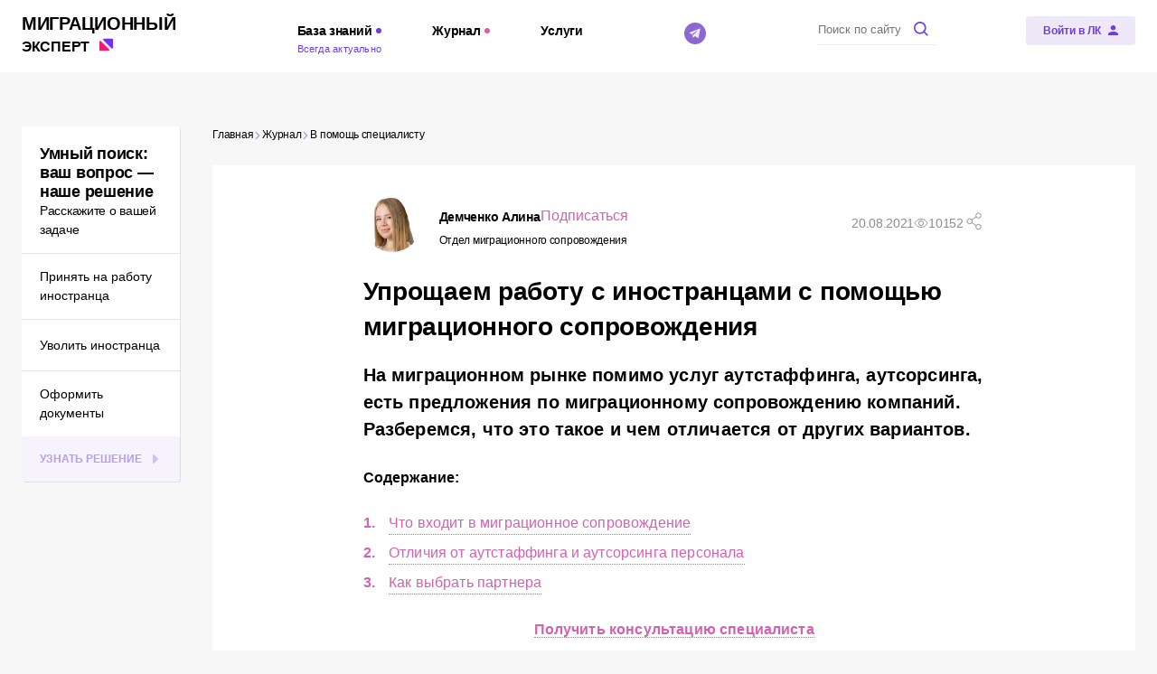

--- FILE ---
content_type: text/html; charset=utf-8
request_url: https://all-migration.com/journal/pomoshchnik-migratsionnogo-spetsialista/uproshchaem-rabotu-s-inostrantsami-s-pomoshchyu-migratsionnogo-soprovozhdeniya/
body_size: 31529
content:
<!doctype html>
<html data-n-head-ssr>
  <head >
    <meta charset="utf-8">

		<meta name="viewport" content="width=device-width,minimum-scale=1,maximum-scale=1,user-scalable=no">
		<meta name="format-detection" content="telephone=no">
    <meta name="format-detection" content="address=no">

    <link rel="apple-touch-icon" sizes="180x180" href="/favicons/apple-touch-icon.png">
    <link rel="icon" type="image/png" sizes="32x32" href="/favicons/favicon-32x32.png">
    <link rel="icon" type="image/png" sizes="16x16" href="/favicons/favicon-16x16.png">
    <link rel="manifest" href="/favicons/site.webmanifest">
    <link rel="mask-icon" href="/favicons/safari-pinned-tab.svg" color="#703ce1">
    <link rel="shortcut icon" href="/favicons/favicon.ico">
    <meta name="msapplication-TileColor" content="#ffffff">
    <meta name="msapplication-config" content="/favicons/browserconfig.xml">
    <meta name="theme-color" content="#703ce1">

    <title>Миграционное сопровождение: услуги по миграционному учету и услуги миграционного юриста - Сопровождение при проверках госорганов - Контроль сроков действия документов иностранцев - Авансовые платежи и уведомления - Как выбрать миграционную компанию</title><meta data-n-head="ssr" name="og:title" content="Миграционное сопровождение: услуги по миграционному учету и услуги миграционного юриста - Сопровождение при проверках госорганов - Контроль сроков действия документов иностранцев - Авансовые платежи и уведомления - Как выбрать миграционную компанию"><meta data-n-head="ssr" name="description" content="Миграционное сопровождение компаний призвано упростить работу работодателей с иностранцами. Что это такое и в чем его отличия от других услуг. Что входит в миграционное сопровождение? Поможет ли миграционный адвокат при проверке компании государственными органами. На что нужно обратить внимание при выборе миграционной компании. Чем опасна работа с непроверенной компанией в рамках миграционного сопровождения"><meta data-n-head="ssr" name="og:description" content="Миграционное сопровождение компаний призвано упростить работу работодателей с иностранцами. Что это такое и в чем его отличия от других услуг. Что входит в миграционное сопровождение? Поможет ли миграционный адвокат при проверке компании государственными органами. На что нужно обратить внимание при выборе миграционной компании. Чем опасна работа с непроверенной компанией в рамках миграционного сопровождения"><meta data-n-head="ssr" name="keywords" content="услуги по миграционному учету, услуги миграционной службы, миграционные услуги россия, услуги миграционного юриста, миграционное сопровождение, ведение миграционного учета, ведение миграционного учета в организации, миграционное сопровождение иностранных работников, услуга миграционное сопровождение, миграционное сопровождение компании, аутсорсинг ведение миграционного учета, срок действия разрешительных документов иностранных работников, ведение миграционного учета аутсорсинг, миграционные услуги организациям, миграционный юрист сопровождение, услуги по миграционному учету иностранных граждан, постановка на миграционный учет услуги, услуги юриста по миграционным вопросам, услуги миграционного юриста спб, услуги юриста спб суд миграционный, договор на оказание миграционных услуг юридическим лицом"><meta data-n-head="ssr" name="og:image" content="https://all-migration.com/upload/iblock/4f3/aiz7lbycvu2guglsthf2kpy0frdc1k4o.jpg"><meta data-n-head="ssr" name="og:url" content="https://all-migration.com/journal/pomoshchnik-migratsionnogo-spetsialista/uproshchaem-rabotu-s-inostrantsami-s-pomoshchyu-migratsionnogo-soprovozhdeniya/"><meta data-n-head="ssr" name="og:site_name" content="Миграционный эксперт"><meta data-n-head="ssr" name="og:type" content="website"><meta data-n-head="ssr" name="og:locale" content="ru_RU"><link data-n-head="ssr" rel="preload" as="image" media="(min-width: 767px)" href="/upload/resize_cache/iblock/898/1490_230_1/8986183b938bf5eb93bb962095f479f0.jpg"><link data-n-head="ssr" rel="preload" as="image" media="(max-width: 768px)" href="/upload/resize_cache/iblock/898/1490_230_1/8986183b938bf5eb93bb962095f479f0.jpg"><script data-n-head="ssr" src="https://yandex.ru/ads/system/context.js"></script><script data-n-head="ssr">(function(w,d,s,l,i){w[l]=w[l]||[];w[l].push({'gtm.start':
new Date().getTime(),event:'gtm.js'});var f=d.getElementsByTagName(s)[0],
j=d.createElement(s),dl=l!='dataLayer'?'&l='+l:'';j.async=true;j.src=
'https://www.googletagmanager.com/gtm.js?id='+i+dl;f.parentNode.insertBefore(j,f);
})(window,document,'script','dataLayer','GTM-KFDD8ZS');</script><script data-n-head="ssr">window.yaContextCb = window.yaContextCb || []</script><script data-n-head="nuxt-jsonld" data-hid="nuxt-jsonld--6d06a0e1" type="application/ld+json">{"@context":"https://schema.org/","@type":"Organization","address":{"@type":"PostalAddress","addressLocality":"Санкт-Петербург, Россия","postalCode":"191028","streetAddress":"Литейный пр-кт, д.26, БЦ Преображенский двор"},"email":"info@all-migration.com","name":"Миграционный эксперт","telephone":"+79218785940"}</script><noscript data-n-head="ssr"><iframe src="https://www.googletagmanager.com/ns.html?id=GTM-KFDD8ZS"
height="0" width="0" style="display:none;visibility:hidden"></iframe></noscript><link rel="preload" href="/_nuxt/c02c5bd.modern.js" as="script"><link rel="preload" href="/_nuxt/178eed2.modern.js" as="script"><link rel="preload" href="/_nuxt/css/a084993.css" as="style"><link rel="preload" href="/_nuxt/24200e5.modern.js" as="script"><link rel="preload" href="/_nuxt/css/c95e42b.css" as="style"><link rel="preload" href="/_nuxt/c1dd81a.modern.js" as="script"><link rel="preload" href="/_nuxt/fonts/Montserrat-Black.34cecdc.woff2" as="font" type="font/woff2" crossorigin><link rel="preload" href="/_nuxt/fonts/Montserrat-Bold.fff1043.woff2" as="font" type="font/woff2" crossorigin><link rel="preload" href="/_nuxt/fonts/Montserrat-Light.4eec79c.woff2" as="font" type="font/woff2" crossorigin><link rel="preload" href="/_nuxt/fonts/Montserrat-Medium.875afb9.woff2" as="font" type="font/woff2" crossorigin><link rel="preload" href="/_nuxt/fonts/Montserrat-SemiBold.947c039.woff2" as="font" type="font/woff2" crossorigin><link rel="preload" href="/_nuxt/fonts/Montserrat.5728f22.woff2" as="font" type="font/woff2" crossorigin><link rel="preload" href="/_nuxt/fonts/Museo-Sans-Bold.3ce75e0.woff2" as="font" type="font/woff2" crossorigin><link rel="preload" href="/_nuxt/fonts/Museo-Sans-Light.76740cf.woff2" as="font" type="font/woff2" crossorigin><link rel="preload" href="/_nuxt/fonts/Museo-Sans.c28a4cf.woff2" as="font" type="font/woff2" crossorigin><link rel="preload" href="/_nuxt/b5ae6f3.modern.js" as="script"><link rel="preload" href="/_nuxt/css/7c7258f.css" as="style"><link rel="preload" href="/_nuxt/8b0ffb7.modern.js" as="script"><link rel="preload" href="/_nuxt/css/f635598.css" as="style"><link rel="preload" href="/_nuxt/8d9415c.modern.js" as="script"><link rel="preload" href="/_nuxt/css/0e43387.css" as="style"><link rel="preload" href="/_nuxt/dc639d6.modern.js" as="script"><link rel="preload" href="/_nuxt/css/d431970.css" as="style"><link rel="preload" href="/_nuxt/1c3b4c6.modern.js" as="script"><link rel="preload" href="/_nuxt/css/084a901.css" as="style"><link rel="preload" href="/_nuxt/4e30141.modern.js" as="script"><link rel="preload" href="/_nuxt/css/45bc85d.css" as="style"><link rel="preload" href="/_nuxt/a24f8e3.modern.js" as="script"><link rel="stylesheet" href="/_nuxt/css/a084993.css"><link rel="stylesheet" href="/_nuxt/css/c95e42b.css"><link rel="stylesheet" href="/_nuxt/css/7c7258f.css"><link rel="stylesheet" href="/_nuxt/css/f635598.css"><link rel="stylesheet" href="/_nuxt/css/0e43387.css"><link rel="stylesheet" href="/_nuxt/css/d431970.css"><link rel="stylesheet" href="/_nuxt/css/084a901.css"><link rel="stylesheet" href="/_nuxt/css/45bc85d.css">
  </head>
  <body >
    <div data-server-rendered="true" id="__nuxt"><div class="the-page-loader"></div><div id="__layout"><div id="global-wrapper"><main partner="[object Object]" class="base-page page-journal-single"><div class="base-container base-page__adfox-container"><span></span> <div><div class="adfox-banner adfox-banner--plain adfox-banner--no-margin"><div id="w66nplqiv6" class="adfox-banner__wrapper"><!----></div></div> <div class="adfox-banner adfox-banner--plain adfox-banner--no-margin"><div id="59g4cp1cee" class="adfox-banner__wrapper"><!----></div></div></div></div> <div class="base-container base-page__container base-page__container--three-columns"><!----> <section class="base-page__top"><ul class="base-page__breadcrumbs common-breadcrumbs common-breadcrumbs--theme-journal"><li class="common-breadcrumbs__item"><a href="/" aria-current="page" class="common-breadcrumbs__link common-breadcrumbs__link--nav"><span class="common-breadcrumbs__link-inner">
			Главная
		</span> <svg xmlns="http://www.w3.org/2000/svg" class="icon sprite-main-icons common-breadcrumbs__icon"><use href="/_nuxt/6d6881c440e13b04b457f457eda1d4ec.svg#i-arrow-empty-right" xlink:href="/_nuxt/6d6881c440e13b04b457f457eda1d4ec.svg#i-arrow-empty-right"></use></svg></a> <meta></li><li class="common-breadcrumbs__item"><a href="/journal/" aria-current="page" class="common-breadcrumbs__link common-breadcrumbs__link--nav"><span class="common-breadcrumbs__link-inner">
			Журнал
		</span> <svg xmlns="http://www.w3.org/2000/svg" class="icon sprite-main-icons common-breadcrumbs__icon"><use href="/_nuxt/6d6881c440e13b04b457f457eda1d4ec.svg#i-arrow-empty-right" xlink:href="/_nuxt/6d6881c440e13b04b457f457eda1d4ec.svg#i-arrow-empty-right"></use></svg></a> <meta></li><li class="common-breadcrumbs__item"><a href="/journal/pomoshchnik-migratsionnogo-spetsialista/" aria-current="page" class="common-breadcrumbs__link common-breadcrumbs__link--nav"><span class="common-breadcrumbs__link-inner">
			В помощь специалисту
		</span> <!----></a> <meta></li></ul></section> <section class="base-page__main"><div class="adfox-banner adfox-banner--no-margin page-journal-single__adfox page-journal-single__adfox--top"><div id="6qcvv4oeuh" class="adfox-banner__wrapper"><!----></div></div> <div class="adfox-banner adfox-banner--no-margin page-journal-single__adfox page-journal-single__adfox--top"><div id="fhibrrzw8m" class="adfox-banner__wrapper"><!----></div></div> <div class="page-journal-single__item-container"><article class="journal-item journal-item--theme-journal page-journal-single__item"><div class="article-info journal-item__info journal-item__info--top"><div class="article-info__author-attention"><div class="author-card"><div class="author-card-simple author-card__card"><a href="/partners/otdel-migratsionnogo-soprovozhdeniya/authors/demchenko-alina/" class="author-card-simple__avatar-wrapper author-card-simple__avatar-wrapper--size-64"><img src="[data-uri]" alt="Аватар автора Демченко Алина" data-src="/upload/main/95d/95d2f6613c99c1dd1af22a31c0a13123.jpg" width="64" height="64" class="base-img base-img--lazy author-card-simple__avatar"></a> <div class="author-card-simple__content author-card-simple__content--padded"><div class="author-card-simple__title author-card-simple__title--size-16"><div class="author-card-simple__author-subscribe"><a href="/partners/otdel-migratsionnogo-soprovozhdeniya/authors/demchenko-alina/"><span class="author-card-simple__name"><span>Демченко</span> <span>Алина</span></span></a> <button class="base-button base-button--link base-button--size-16 author-card-simple__subscribe author-card-simple__subscribe--margin-64"><span class="base-button__content"><!----> 
					Подписаться
				 <!----></span> <!----></button></div> <span class="author-card-simple__partner">Отдел миграционного сопровождения</span></div></div></div></div> <!----></div> <div class="article-info__share-info"><div class="article-info__published">20.08.2021</div> <div class="article-info__counter"><svg xmlns="http://www.w3.org/2000/svg" class="icon sprite-main-icons article-info__counter-icon"><use href="/_nuxt/6d6881c440e13b04b457f457eda1d4ec.svg#i-eye" xlink:href="/_nuxt/6d6881c440e13b04b457f457eda1d4ec.svg#i-eye"></use></svg>
			10152
		</div> <!----> <div class="common-share article-info__share"><svg xmlns="http://www.w3.org/2000/svg" class="icon sprite-main-icons common-share__button"><use href="/_nuxt/6d6881c440e13b04b457f457eda1d4ec.svg#i-share" xlink:href="/_nuxt/6d6881c440e13b04b457f457eda1d4ec.svg#i-share"></use></svg> <div class="common-share__drop"><div class="common-share__copy"><svg xmlns="http://www.w3.org/2000/svg" class="icon sprite-main-icons common-share__copy-icon"><use href="/_nuxt/6d6881c440e13b04b457f457eda1d4ec.svg#i-link" xlink:href="/_nuxt/6d6881c440e13b04b457f457eda1d4ec.svg#i-link"></use></svg> <p class="common-share__copy-text">Копировать ссылку</p></div> <ul class="common-social-links common-social-links--gap-10 common-share__links"><li class="common-social-links__item common-social-links__item--vk"><a href="https://vk.com/share.php?url=null&amp;title=null" target="_blank" rel="noopener noreferrer" aria-label="ВКонтакте" class="common-social-links__link common-social-links__link--vk"><span class="common-social-links__icon-wrapper common-social-links__icon-wrapper--vk"><svg xmlns="http://www.w3.org/2000/svg" class="icon sprite-main-icons common-social-links__icon common-social-links__icon--vk"><title>Логотип ВКонтакте</title><use href="/_nuxt/6d6881c440e13b04b457f457eda1d4ec.svg#i-social-vk" xlink:href="/_nuxt/6d6881c440e13b04b457f457eda1d4ec.svg#i-social-vk"></use></svg></span> <span class="common-social-links__text">Вконтакте</span></a></li><li class="common-social-links__item common-social-links__item--ok"><a href="https://connect.ok.ru/offer?url=null&amp;title=null" target="_blank" rel="noopener noreferrer" aria-label="Одноклассники" class="common-social-links__link common-social-links__link--ok"><span class="common-social-links__icon-wrapper common-social-links__icon-wrapper--ok"><svg xmlns="http://www.w3.org/2000/svg" class="icon sprite-main-icons common-social-links__icon common-social-links__icon--ok"><title>Логотип Одноклассники</title><use href="/_nuxt/6d6881c440e13b04b457f457eda1d4ec.svg#i-social-ok" xlink:href="/_nuxt/6d6881c440e13b04b457f457eda1d4ec.svg#i-social-ok"></use></svg></span> <span class="common-social-links__text">Одноклассники</span></a></li><li class="common-social-links__item common-social-links__item--tg"><a href="https://t.me/share/url?url=null&amp;text=null" target="_blank" rel="noopener noreferrer" aria-label="Telegram" class="common-social-links__link common-social-links__link--tg"><span class="common-social-links__icon-wrapper common-social-links__icon-wrapper--tg"><svg xmlns="http://www.w3.org/2000/svg" class="icon sprite-main-icons common-social-links__icon common-social-links__icon--tg"><title>Логотип Telegram</title><use href="/_nuxt/6d6881c440e13b04b457f457eda1d4ec.svg#i-social-tg" xlink:href="/_nuxt/6d6881c440e13b04b457f457eda1d4ec.svg#i-social-tg"></use></svg></span> <span class="common-social-links__text">Телеграм</span></a></li></ul></div></div></div></div> <div class="base-page__page-title section-title section-title--size-h2 journal-item__page-title"><h1 class="section-title__title section-title__title--size-h2">Упрощаем работу с иностранцами с помощью миграционного сопровождения</h1> <!----></div> <div class="base-content journal-item__content"><div class="base-content-wysiwyg base-content__wysiwyg"><!----> <div class="base-content-wysiwyg__inner-content"><h2>На миграционном рынке помимо услуг аутстаффинга, аутсорсинга, есть предложения по миграционному сопровождению компаний. Разберемся, что это такое и чем отличается от других вариантов.</h2>
<p>
 <b>Содержание:</b>
</p>
<ol>
	<li> <a target="_parent" href="#1">Что входит в миграционное сопровождение</a></li>
	<li> <a target="_parent" href="#2">Отличия от аутстаффинга и аутсорсинга персонала</a></li>
	<li> <a target="_parent" href="#3">Как выбрать партнера</a></li>
</ol>
<p style="text-align: center;">
 <b><a target="_parent" href="#lid">Получить консультацию специалиста</a></b>
</p>
<h3><a name="1"></a>Отличия от аутстаффинга и аутсорсинга персонала</h3>
<p>
	 При аутстаффинге персонал оформляется на другую компанию и передается работодателю по договору аренды персонала. Такой вариант имеет существенные ограничения и не освобождает от ответственности работодателя. Мы писали об этом в статье "<a target="_parent" href="/journal/yuridicheskaya-zashchita-na-strazhe-vashikh-interesov/pochemu-autstaffing-i-autsorsing-eto-ne-odno-i-tozhe/">Почему аутстаффинг и аутсорсинг - это не одно и тоже?</a>".
</p>
<p>
	 Миграционное сопровождение будет ближе к аутсорсингу, то есть ситуации, когда иностранцы оформлены на работодателя, но функция ведения миграционного документооборота передана сторонней компании. Но есть отличия и здесь.
</p>
<p>
	 В отличие от обычного миграционного аутсосринга, который отвечает только за правильное и верное ведение и оформление документов, при миграционном сопровождении специалисты компании сопровождают клиента при проверках гос.органов, общаются с представителями полиции, если иностранцев задержали. То есть сопровождают всю миграционную деятельность компании клиента.
</p>
<h3><a name="2"></a>Что входит в миграционное сопровождение</h3>
<p>
 <br>
</p>
<p>
	 Разные компании предлагают разные услуги в рамках миграционного сопровождения. Здесь можно встретить варианты разовых услуг по запросу или даже работу сотрудника компании на территории клиента. Например, в нашей компании в рамках полного миграционного сопровождения мы:
</p>
<ul>
	<li>Проверяем миграционные документы всех иностранных сотрудников на соответствие требованиям законодательства до того, как примем их на сопровождение;</li>
	<li>
	Контролируем сроки действия всех документов иностранных сотрудников, взятых на обслуживание;</li>
	<li>
	Оповещаем об окончании документов специалиста клиента и предлагаем конкретный план их оформления;</li>
	<li>
	Оплачиваем <a target="_parent" href="/knowledge-base/law-foundations/migration-documents/avansovyy-platezh-po-patentu/">авансовые налоговые платежи по патентам</a> за иностранных сотрудников, если это требуется (сумма платежа в стоимость договора не входит);</li>
	<li>
	Оформляем <a target="_parent" href="/knowledge-base/law-foundations/migration-documents/migratsionnyy-uchet-inostrannykh-grazhdan/">миграционный учёт</a>, если компания предоставляет иностранцам жилье; </li>
	<li>
	Оформляем <a target="_parent" href="/knowledge-base/law-foundations/migration-documents/uvedomlenie-o-zaklyuchenii-dogovora-s-inostrantsem/">уведомления о заключении</a> и <a target="_parent" href="/knowledge-base/law-foundations/migration-documents/uvedomlenie-o-rastorzhenii-prekrashchenii-trudovogo-ili-grazhdansko-pravovogo-dogovora-s-inostrannym/">расторжении договоров</a>;</li>
	<li>
	Сами доставляем документы в компанию клиента на подпись или уже оформленные;</li>
	<li>
	Предоставляем телефон собственной горячей линии для иностранных сотрудников;</li>
	<li>
	Консультируем и при необходимости организовываем выезд нашего миграционного адвоката при задержании иностранца полицией/МВД;</li>
	<li>
	Оповещаем обо всех изменениях в миграционном законодательстве с конкретным списком решений, как работать дальше в новых условиях. Согласовываем новый план и правила работы.</li>
	<li>
	Предоставляем возможность дополнительно заказать оформление всех миграционных документов для любого иностранца в одном месте.</li>
</ul>
<p>
	 Наш миграционный адвокат также присутствует при проверке компании клиента гос. органами.
</p>
<h3><a name="3"></a>Как выбрать партнера</h3>
<p>
	 Штрафы в миграционной сфере от 250 000 до 1 000 000 рублей за каждое нарушение, поэтому важно выбрать компанию, которая не просто снизит риски, но и возьмет на себя всю ответственность, в том числе и материальную.
</p>
<p>
	 При выборе такой миграционной компании обратите внимание:
</p>
<ul>
	<li>
	Как долго компания существует на рынке: важно проверить время существования того юрлица, с которым вы будете заключать договор на миграционное сопровождение, это не должна быть фирма-однодневка;</li>
	<li>
	Проверьте квалификацию того сотрудника, с которым вы будете работать: задайте несколько вопросов и обязательно убедитесь в том, что его ответ будет соответствовать нормам законодательства;</li>
	<li>
	По возможности - встретьтесь лично в офисе миграционной компании;</li>
	<li>
	Внимательно прочтите договор: он должен включать все услуги, которые вам обещали в коммерческом предложении;</li>
	<li>
	Есть ли в договоре пункт о том, что если из-за их неправильной работы компании выпишут штраф, они его возместят? Если компания готова отвечать за свою работу, то в договоре обязательно будет указать, что компания несет материальную ответственность за свою работу, в том числе и перед гос. органами.</li>
</ul>
<p>
	 Работа с непроверенной организацией опасна не только штрафом, но и потерей иностранных сотрудников, которым могут поставить запрет на въезд в Россию на срок до 10 лет. Поэтому при возникновении любых миграционных вопросов, мы рекомендуем обращаться к проверенным миграционным специалистам.
</p>
<p>
	 Наши специалисты могут взять на себя всю работу с иностранными сотрудниками. Подробнее о миграционном сопровождении в нашей компании читайте на сайте "<a href="https://migsupport.ru/?utm_source=ME&utm_medium=journal&utm_campaign=20.08.2021&utm_term=all-migration.com">Отдела миграционного сопровождения</a>".
</p>
<p>
	 <a name="lid"></a><br>
</p></div> <!----></div> <!----><!----> <div class="content-block-adfox base-content-block base-content__content-block base-content__content-block--adfox base-content-block"><div class="adfox-banner adfox-banner--no-margin content-block-adfox__banner"><div id="guv2acf1dn" class="adfox-banner__wrapper"><!----></div></div> <div class="adfox-banner adfox-banner--no-margin content-block-adfox__banner"><div id="n760jlrlk9" class="adfox-banner__wrapper"><!----></div></div></div><!----> <section class="base-section content-block-relinks base-content-block base-content__content-block base-content__content-block--relinks base-content-block"><div class="section-title section-title--size-h3 content-block-relinks__section-title"><span class="section-title__title section-title__title--size-h3">Другие материалы по теме "Оформление документов":</span> <!----></div> <ul class="content-block-relinks__list"><li class="content-block-relinks__item"><a href="/journal/migratsionnye-dokumenty-tonkosti-i-nyuansy/zayavlenie-na-rvp-i-tochnost-vneseniya-dannykh/" class="content-block-relinks__title">Заявление на РВП и точность внесения данных</a> <div class="content-block-relinks__description">Иностранец получит отказ в выдаче разрешения на временное проживание и даже его аннулирование, если в заявлении указал неверные данные о себе.</div> <div class="content-block-relinks__date">08.11.2022</div></li><li class="content-block-relinks__item"><a href="/journal/migratsionnye-dokumenty-tonkosti-i-nyuansy/kak-vyglyadit-migratsionnaya-karta/" class="content-block-relinks__title">Как выглядит миграционная карта</a> <div class="content-block-relinks__description">Миграционная карта (МК) - это первый документ, который иностранец получает на границе России. Как она выглядит, как ее заполнять и на что это влияет, читайте в статье.</div> <div class="content-block-relinks__date">21.10.2022</div></li><li class="content-block-relinks__item"><a href="/journal/migratsionnye-dokumenty-tonkosti-i-nyuansy/srok-deystviya-vida-na-zhitelstvo/" class="content-block-relinks__title">Срок действия вида на жительство</a> <div class="content-block-relinks__description">Срок действия вида на жительство зависит от того, когда именно он был выдан.</div> <div class="content-block-relinks__date">21.10.2022</div></li></ul></section></div> <div class="article-tags journal-item__tags"><ul class="article-tags__list"><a href="/plain-search/?tag=162" class="article-tags__item"><span class="article-tags__item-inner">#оформление_документов</span></a><a href="/plain-search/?tag=24" class="article-tags__item"><span class="article-tags__item-inner">#Регионы</span></a><a href="/plain-search/?tag=88" class="article-tags__item"><span class="article-tags__item-inner">#ответственность_работодателя</span></a><a href="/plain-search/?tag=29" class="article-tags__item"><span class="article-tags__item-inner">#миграционный_учет</span></a><a href="/plain-search/?tag=182" class="article-tags__item"><span class="article-tags__item-inner">#проверки_госорганов</span></a></ul></div> <div class="article-info article-info--short journal-item__info journal-item__info--bottom"><div class="article-info__author-attention"><div class="author-card"><div class="author-card-simple author-card__card"><a href="/partners/otdel-migratsionnogo-soprovozhdeniya/authors/demchenko-alina/" class="author-card-simple__avatar-wrapper author-card-simple__avatar-wrapper--size-64"><img src="[data-uri]" alt="Аватар автора Демченко Алина" data-src="/upload/main/95d/95d2f6613c99c1dd1af22a31c0a13123.jpg" width="64" height="64" class="base-img base-img--lazy author-card-simple__avatar"></a> <div class="author-card-simple__content author-card-simple__content--padded"><div class="author-card-simple__title author-card-simple__title--size-16"><div class="author-card-simple__author-subscribe"><a href="/partners/otdel-migratsionnogo-soprovozhdeniya/authors/demchenko-alina/"><span class="author-card-simple__name"><span>Демченко</span> <span>Алина</span></span></a> <button class="base-button base-button--link base-button--size-16 author-card-simple__subscribe author-card-simple__subscribe--margin-64"><span class="base-button__content"><!----> 
					Подписаться
				 <!----></span> <!----></button></div> <span class="author-card-simple__partner">Отдел миграционного сопровождения</span></div></div></div></div> <div class="article-info__attention">Мнение автора может не совпадать с мнением редакции
</div></div> <div class="article-info__share-info"><!----> <!----> <!----> <div class="common-share article-info__share"><svg xmlns="http://www.w3.org/2000/svg" class="icon sprite-main-icons common-share__button"><use href="/_nuxt/6d6881c440e13b04b457f457eda1d4ec.svg#i-share" xlink:href="/_nuxt/6d6881c440e13b04b457f457eda1d4ec.svg#i-share"></use></svg> <div class="common-share__drop"><div class="common-share__copy"><svg xmlns="http://www.w3.org/2000/svg" class="icon sprite-main-icons common-share__copy-icon"><use href="/_nuxt/6d6881c440e13b04b457f457eda1d4ec.svg#i-link" xlink:href="/_nuxt/6d6881c440e13b04b457f457eda1d4ec.svg#i-link"></use></svg> <p class="common-share__copy-text">Копировать ссылку</p></div> <ul class="common-social-links common-social-links--gap-10 common-share__links"><li class="common-social-links__item common-social-links__item--vk"><a href="https://vk.com/share.php?url=null&amp;title=null" target="_blank" rel="noopener noreferrer" aria-label="ВКонтакте" class="common-social-links__link common-social-links__link--vk"><span class="common-social-links__icon-wrapper common-social-links__icon-wrapper--vk"><svg xmlns="http://www.w3.org/2000/svg" class="icon sprite-main-icons common-social-links__icon common-social-links__icon--vk"><title>Логотип ВКонтакте</title><use href="/_nuxt/6d6881c440e13b04b457f457eda1d4ec.svg#i-social-vk" xlink:href="/_nuxt/6d6881c440e13b04b457f457eda1d4ec.svg#i-social-vk"></use></svg></span> <span class="common-social-links__text">Вконтакте</span></a></li><li class="common-social-links__item common-social-links__item--ok"><a href="https://connect.ok.ru/offer?url=null&amp;title=null" target="_blank" rel="noopener noreferrer" aria-label="Одноклассники" class="common-social-links__link common-social-links__link--ok"><span class="common-social-links__icon-wrapper common-social-links__icon-wrapper--ok"><svg xmlns="http://www.w3.org/2000/svg" class="icon sprite-main-icons common-social-links__icon common-social-links__icon--ok"><title>Логотип Одноклассники</title><use href="/_nuxt/6d6881c440e13b04b457f457eda1d4ec.svg#i-social-ok" xlink:href="/_nuxt/6d6881c440e13b04b457f457eda1d4ec.svg#i-social-ok"></use></svg></span> <span class="common-social-links__text">Одноклассники</span></a></li><li class="common-social-links__item common-social-links__item--tg"><a href="https://t.me/share/url?url=null&amp;text=null" target="_blank" rel="noopener noreferrer" aria-label="Telegram" class="common-social-links__link common-social-links__link--tg"><span class="common-social-links__icon-wrapper common-social-links__icon-wrapper--tg"><svg xmlns="http://www.w3.org/2000/svg" class="icon sprite-main-icons common-social-links__icon common-social-links__icon--tg"><title>Логотип Telegram</title><use href="/_nuxt/6d6881c440e13b04b457f457eda1d4ec.svg#i-social-tg" xlink:href="/_nuxt/6d6881c440e13b04b457f457eda1d4ec.svg#i-social-tg"></use></svg></span> <span class="common-social-links__text">Телеграм</span></a></li></ul></div></div></div></div></article></div> <div class="adfox-banner adfox-banner--no-margin page-journal-single__adfox"><div id="833uhqgant" class="adfox-banner__wrapper"><!----></div></div> <div class="adfox-banner adfox-banner--no-margin page-journal-single__adfox"><div id="2tc34d6ih4" class="adfox-banner__wrapper"><!----></div></div> <section class="base-section journal-latest-section journal-latest-section--theme-journal page-journal-single__related"><div class="section-title section-title--size-h2"><h2 class="section-title__title section-title__title--size-h2">Это может быть интересно</h2> <div class="section-title__subtitle">Материалы, похожие на этот</div></div> <div class="journal-list journal-list--theme-journal journal-latest-section__list"><div class="swiper-root journal-list__swiper-root common-swiper journal-list__list journal-list__list--slider"><div class="swiper journal-list__swiper"><div class="swiper-wrapper journal-list__swiper-wrapper"><div data-swiper-slide-index="0" class="journal-list__swiper-slide swiper-slide not-initialized"><!----> <div class="journal-card journal-card--theme-journal journal-list__item journal-list__item--slider"><a href="/journal/migratsionnye-novosti-izmeneniya-v-zakonodatelstve-i-ne-tolko/kvoty-na-privlechenie-inostrannykh-rabotnikov-v-2026-godu-chto-vazhno-znat-rabotodatelyam/" class="common-photo-link common-photo-link--border-radius-none journal-card__link"><img src="[data-uri]" alt="Квоты на привлечение иностранных работников в 2026 году: что важно знать работодателям" data-src="/api/thumbnail/?src=/upload/iblock/422/r3ydcchvru0sxzvg69bd3mvuimnnroib.png&amp;w=480&amp;h=225" class="base-img base-img--lazy journal-card__image"> <!----> <!----></a> <div class="journal-card__content"><div class="journal-card__text-content"><div class="journal-card__date">22.01.2026</div> <a href="/journal/migratsionnye-novosti-izmeneniya-v-zakonodatelstve-i-ne-tolko/kvoty-na-privlechenie-inostrannykh-rabotnikov-v-2026-godu-chto-vazhno-znat-rabotodatelyam/" class="journal-card__title">Квоты на привлечение иностранных работников в 2026 году: что важно знать работодателям</a> <p class="journal-card__text">Правительство РФ утвердило квоты на приглашения и разрешений на работу для визовых иностранных работников на 2026 год. Получить приглашение и разрешение на работу можно только в пределах утверждённых лимитов, которые формируются заранее — по заявкам предыдущего года.

Разбираем, какие квоты утверждены и кому они достались. 
</p></div> <div class="journal-card__footer"><div class="author-card journal-card__footer-author"><div class="author-card-simple author-card__card"><div class="author-card-simple__avatar-wrapper author-card-simple__avatar-wrapper--size-32"><img src="[data-uri]" alt="Аватар автора Светлана Демчич" data-src="/upload/main/457/8rdodn2vgujkp25tanpskj9dxe4rp3l3.png" width="32" height="32" class="base-img base-img--lazy author-card-simple__avatar"></div> <div class="author-card-simple__content"><div class="author-card-simple__title author-card-simple__title--size-14"><div class="author-card-simple__author-subscribe"><div><span class="author-card-simple__name"><span>Светлана</span> <span>Демчич</span></span></div> <!----></div> <span class="author-card-simple__partner">«Миграционный эксперт»</span></div></div></div></div></div></div></div></div><div data-swiper-slide-index="1" class="journal-list__swiper-slide swiper-slide not-initialized"><!----> <div class="journal-card journal-card--theme-journal journal-list__item journal-list__item--slider"><a href="/journal/migratsionnye-novosti-izmeneniya-v-zakonodatelstve-i-ne-tolko/v-sankt-peterburge-ogranichili-sfery-dlya-trudoustroystva-migrantov-v-2026-godu/" class="common-photo-link common-photo-link--border-radius-none journal-card__link"><img src="[data-uri]" alt="В Санкт-Петербурге ограничили сферы для трудоустройства мигрантов в 2026 году" data-src="/api/thumbnail/?src=/upload/iblock/08e/7yfambh0s4hk0usblgu2lib65tdg0mh1.png&amp;w=480&amp;h=225" class="base-img base-img--lazy journal-card__image"> <!----> <!----></a> <div class="journal-card__content"><div class="journal-card__text-content"><div class="journal-card__date">21.01.2026</div> <a href="/journal/migratsionnye-novosti-izmeneniya-v-zakonodatelstve-i-ne-tolko/v-sankt-peterburge-ogranichili-sfery-dlya-trudoustroystva-migrantov-v-2026-godu/" class="journal-card__title">В Санкт-Петербурге ограничили сферы для трудоустройства мигрантов в 2026 году</a> <p class="journal-card__text">5 декабря губернатор Санкт-Петербурга А.Д. Беглов подписал Постановление № 89-пг, которым введён запрет на привлечение иностранных граждан к работе в отдельных сферах деятельности на территории города.
Разбираем, кого коснулись ограничения, какие виды деятельности попали под запрет и что важно проверить работодателям.
</p></div> <div class="journal-card__footer"><div class="author-card journal-card__footer-author"><div class="author-card-simple author-card__card"><div class="author-card-simple__avatar-wrapper author-card-simple__avatar-wrapper--size-32"><img src="[data-uri]" alt="Аватар автора Светлана Демчич" data-src="/upload/main/457/8rdodn2vgujkp25tanpskj9dxe4rp3l3.png" width="32" height="32" class="base-img base-img--lazy author-card-simple__avatar"></div> <div class="author-card-simple__content"><div class="author-card-simple__title author-card-simple__title--size-14"><div class="author-card-simple__author-subscribe"><div><span class="author-card-simple__name"><span>Светлана</span> <span>Демчич</span></span></div> <!----></div> <span class="author-card-simple__partner">«Миграционный эксперт»</span></div></div></div></div></div></div></div></div><div data-swiper-slide-index="2" class="journal-list__swiper-slide swiper-slide not-initialized"><!----> <div class="journal-card journal-card--theme-journal journal-list__item journal-list__item--slider"><a href="/journal/migratsionnye-novosti-izmeneniya-v-zakonodatelstve-i-ne-tolko/dopustimaya-dolya-inostrannykh-grazhdan-v-2026-godu/" class="common-photo-link common-photo-link--border-radius-none journal-card__link"><img src="[data-uri]" alt="Допустимая доля иностранных граждан в 2026 году" data-src="/api/thumbnail/?src=/upload/iblock/5f9/m8mcelt8aklnzxz9cr4ym8jxhqj3f38v.png&amp;w=480&amp;h=225" class="base-img base-img--lazy journal-card__image"> <!----> <!----></a> <div class="journal-card__content"><div class="journal-card__text-content"><div class="journal-card__date">30.12.2025</div> <a href="/journal/migratsionnye-novosti-izmeneniya-v-zakonodatelstve-i-ne-tolko/dopustimaya-dolya-inostrannykh-grazhdan-v-2026-godu/" class="journal-card__title">Допустимая доля иностранных граждан в 2026 году</a> <p class="journal-card__text">Какое количество иностранных граждан можно трудоустроить и что делать в ситуации, когда их слишком много -  решить проблему можно, просто убрав лишние коды ОКВЭД...</p></div> <div class="journal-card__footer"><div class="author-card journal-card__footer-author"><div class="author-card-simple author-card__card"><div class="author-card-simple__avatar-wrapper author-card-simple__avatar-wrapper--size-32"><img src="[data-uri]" alt="Аватар автора Светлана Демчич" data-src="/upload/main/457/8rdodn2vgujkp25tanpskj9dxe4rp3l3.png" width="32" height="32" class="base-img base-img--lazy author-card-simple__avatar"></div> <div class="author-card-simple__content"><div class="author-card-simple__title author-card-simple__title--size-14"><div class="author-card-simple__author-subscribe"><div><span class="author-card-simple__name"><span>Светлана</span> <span>Демчич</span></span></div> <!----></div> <span class="author-card-simple__partner">«Миграционный эксперт»</span></div></div></div></div></div></div></div></div><div data-swiper-slide-index="3" class="journal-list__swiper-slide swiper-slide not-initialized"><!----> <div class="journal-card journal-card--theme-journal journal-list__item journal-list__item--slider"><a href="/journal/pomoshchnik-migratsionnogo-spetsialista/kak-proverit-zapret-na-vezd-v-rf-inostrannomu-grazhdaninu/" class="common-photo-link common-photo-link--border-radius-none journal-card__link"><img src="[data-uri]" alt="Как проверить запрет на въезд в РФ иностранному гражданину" data-src="/api/thumbnail/?src=/upload/iblock/866/uzu49jdvkfrixng3louitebw5gkg2ttz.jpg&amp;w=480&amp;h=225" class="base-img base-img--lazy journal-card__image"> <!----> <!----></a> <div class="journal-card__content"><div class="journal-card__text-content"><div class="journal-card__date">04.12.2024</div> <a href="/journal/pomoshchnik-migratsionnogo-spetsialista/kak-proverit-zapret-na-vezd-v-rf-inostrannomu-grazhdaninu/" class="journal-card__title">Как проверить запрет на въезд в РФ иностранному гражданину</a> <p class="journal-card__text">Проверить запрет на въезд в Россию иностранному гражданину можно с помощью специального сервиса Главного управления по вопросам миграции МВД России. Обращаем внимание, что он покажет только запрет по линии МВД, то есть если запрет, например, был введен по решению Федеральной службы безопасности, в этой базе его не будет.</p></div> <div class="journal-card__footer"><div class="author-card journal-card__footer-author"><div class="author-card-simple author-card__card"><a href="/partners/otdel-migratsionnogo-soprovozhdeniya/authors/mariya-petrichenko/" class="author-card-simple__avatar-wrapper author-card-simple__avatar-wrapper--size-32"><img src="[data-uri]" alt="Аватар автора Петриченко Мария" data-src="/upload/main/390/390fc74a44f0b7613b584268ba47179c.png" width="32" height="32" class="base-img base-img--lazy author-card-simple__avatar"></a> <div class="author-card-simple__content"><div class="author-card-simple__title author-card-simple__title--size-14"><div class="author-card-simple__author-subscribe"><a href="/partners/otdel-migratsionnogo-soprovozhdeniya/authors/mariya-petrichenko/"><span class="author-card-simple__name"><span>Петриченко</span> <span>Мария</span></span></a> <!----></div> <span class="author-card-simple__partner">Отдел миграционного сопровождения</span></div></div></div></div></div></div></div></div><div data-swiper-slide-index="4" class="journal-list__swiper-slide swiper-slide not-initialized"><!----> <div class="journal-card journal-card--theme-journal journal-list__item journal-list__item--slider"><a href="/journal/pomoshchnik-migratsionnogo-spetsialista/kakoy-dogovor-zaklyuchat-s-inostrantsem/" class="common-photo-link common-photo-link--border-radius-none journal-card__link"><img src="[data-uri]" alt="Какой договор заключать с иностранцем" data-src="/api/thumbnail/?src=/upload/iblock/f63/v6h6sooffgl2p8rx2png6pwh2p34lyi1.jpg&amp;w=480&amp;h=225" class="base-img base-img--lazy journal-card__image"> <!----> <!----></a> <div class="journal-card__content"><div class="journal-card__text-content"><div class="journal-card__date">27.11.2024</div> <a href="/journal/pomoshchnik-migratsionnogo-spetsialista/kakoy-dogovor-zaklyuchat-s-inostrantsem/" class="journal-card__title">Какой договор заключать с иностранцем</a> <p class="journal-card__text">С иностранными гражданами можно заключить как трудовой, так и гражданско-правовой договор. Выбор зависит от специфики деятельности, которую будет осуществлять работник.</p></div> <div class="journal-card__footer"><div class="author-card journal-card__footer-author"><div class="author-card-simple author-card__card"><a href="/partners/tsentr-vizovoy-trudovoy-migratsii/authors/elena_korneva/" class="author-card-simple__avatar-wrapper author-card-simple__avatar-wrapper--size-32"><img src="[data-uri]" alt="Аватар автора Елена Корнева" data-src="/upload/main/5e7/8zc6j7kpwq0al3qko9wwrzodq053tdeb.png" width="32" height="32" class="base-img base-img--lazy author-card-simple__avatar"></a> <div class="author-card-simple__content"><div class="author-card-simple__title author-card-simple__title--size-14"><div class="author-card-simple__author-subscribe"><a href="/partners/tsentr-vizovoy-trudovoy-migratsii/authors/elena_korneva/"><span class="author-card-simple__name"><span>Елена</span> <span>Корнева</span></span></a> <!----></div> <span class="author-card-simple__partner">Центр Визовой Трудовой Миграции</span></div></div></div></div></div></div></div></div><div data-swiper-slide-index="5" class="journal-list__swiper-slide swiper-slide not-initialized"><!----> <div class="journal-card journal-card--theme-journal journal-list__item journal-list__item--slider"><a href="/journal/trudoustroystvo-inostrantsa-oformlyaem-pravilno/mozhet-li-inostranets-rabotat-udalenno/" class="common-photo-link common-photo-link--border-radius-none journal-card__link"><img src="[data-uri]" alt="Может ли иностранец работать удаленно" data-src="/api/thumbnail/?src=/upload/iblock/fc3/dii5kiuf3nxd2wd3vdyc5v8s4ilqb6mo.jpg&amp;w=480&amp;h=225" class="base-img base-img--lazy journal-card__image"> <!----> <!----></a> <div class="journal-card__content"><div class="journal-card__text-content"><div class="journal-card__date">20.11.2024</div> <a href="/journal/trudoustroystvo-inostrantsa-oformlyaem-pravilno/mozhet-li-inostranets-rabotat-udalenno/" class="journal-card__title">Может ли иностранец работать удаленно</a> <p class="journal-card__text">Некоторые работодатели рассматривают не только традиционный офисный формат работы мигрантов. В ряде случаев это действительно обоснованно. В связи с этим у них возникает вопрос: может ли иностранный гражданин работать удаленно, не будет ли это нарушением миграционного законодательства?</p></div> <div class="journal-card__footer"><div class="author-card journal-card__footer-author"><div class="author-card-simple author-card__card"><a href="/partners/otdel-migratsionnogo-soprovozhdeniya/authors/demchenko-alina/" class="author-card-simple__avatar-wrapper author-card-simple__avatar-wrapper--size-32"><img src="[data-uri]" alt="Аватар автора Демченко Алина" data-src="/upload/main/95d/95d2f6613c99c1dd1af22a31c0a13123.jpg" width="32" height="32" class="base-img base-img--lazy author-card-simple__avatar"></a> <div class="author-card-simple__content"><div class="author-card-simple__title author-card-simple__title--size-14"><div class="author-card-simple__author-subscribe"><a href="/partners/otdel-migratsionnogo-soprovozhdeniya/authors/demchenko-alina/"><span class="author-card-simple__name"><span>Демченко</span> <span>Алина</span></span></a> <!----></div> <span class="author-card-simple__partner">Отдел миграционного сопровождения</span></div></div></div></div></div></div></div></div><div data-swiper-slide-index="6" class="journal-list__swiper-slide swiper-slide not-initialized"><!----> <div class="journal-card journal-card--theme-journal journal-list__item journal-list__item--slider"><a href="/journal/trudoustroystvo-inostrantsa-oformlyaem-pravilno/nalog-na-dokhod-inostrannogo-grazhdanina/" class="common-photo-link common-photo-link--border-radius-none journal-card__link"><img src="[data-uri]" alt="Налог на доход иностранного гражданина" data-src="/api/thumbnail/?src=/upload/iblock/879/569wg3t5cb1t394dj1za6qockpxnyfm8.jpg&amp;w=480&amp;h=225" class="base-img base-img--lazy journal-card__image"> <!----> <!----></a> <div class="journal-card__content"><div class="journal-card__text-content"><div class="journal-card__date">13.11.2024</div> <a href="/journal/trudoustroystvo-inostrantsa-oformlyaem-pravilno/nalog-na-dokhod-inostrannogo-grazhdanina/" class="journal-card__title">Налог на доход иностранного гражданина</a> <p class="journal-card__text">Размер налога на доходы иностранных граждан зависит и от их правового статуса, и от статуса в налоговом законодательстве: резидент/нерезидент. Напомним, что налоговыми резидентами являются лица, которые находятся в России не менее 183 календарных дней в течение 12 следующих подряд месяцев.</p></div> <div class="journal-card__footer"><div class="author-card journal-card__footer-author"><div class="author-card-simple author-card__card"><a href="/partners/otdel-migratsionnogo-soprovozhdeniya/authors/mariya-petrichenko/" class="author-card-simple__avatar-wrapper author-card-simple__avatar-wrapper--size-32"><img src="[data-uri]" alt="Аватар автора Петриченко Мария" data-src="/upload/main/390/390fc74a44f0b7613b584268ba47179c.png" width="32" height="32" class="base-img base-img--lazy author-card-simple__avatar"></a> <div class="author-card-simple__content"><div class="author-card-simple__title author-card-simple__title--size-14"><div class="author-card-simple__author-subscribe"><a href="/partners/otdel-migratsionnogo-soprovozhdeniya/authors/mariya-petrichenko/"><span class="author-card-simple__name"><span>Петриченко</span> <span>Мария</span></span></a> <!----></div> <span class="author-card-simple__partner">Отдел миграционного сопровождения</span></div></div></div></div></div></div></div></div><div data-swiper-slide-index="7" class="journal-list__swiper-slide swiper-slide not-initialized"><!----> <div class="journal-card journal-card--theme-journal journal-list__item journal-list__item--slider"><a href="/journal/trudoustroystvo-inostrantsa-oformlyaem-pravilno/vizovyy-inostrannyy-student-priem-na-rabotu/" class="common-photo-link common-photo-link--border-radius-none journal-card__link"><img src="[data-uri]" alt="Визовый иностранный студент: прием на работу" data-src="/api/thumbnail/?src=/upload/iblock/687/dvfhmt22sa67pwro4yc3hf3m4d721pq0.jpg&amp;w=480&amp;h=225" class="base-img base-img--lazy journal-card__image"> <!----> <!----></a> <div class="journal-card__content"><div class="journal-card__text-content"><div class="journal-card__date">06.11.2024</div> <a href="/journal/trudoustroystvo-inostrantsa-oformlyaem-pravilno/vizovyy-inostrannyy-student-priem-na-rabotu/" class="journal-card__title">Визовый иностранный студент: прием на работу</a> <p class="journal-card__text">Принять на работу визового иностранного студента можно так же, как и безвизового по одному из 4 оснований. </p></div> <div class="journal-card__footer"><div class="author-card journal-card__footer-author"><div class="author-card-simple author-card__card"><a href="/partners/tsentr-vizovoy-trudovoy-migratsii/authors/elena_korneva/" class="author-card-simple__avatar-wrapper author-card-simple__avatar-wrapper--size-32"><img src="[data-uri]" alt="Аватар автора Елена Корнева" data-src="/upload/main/5e7/8zc6j7kpwq0al3qko9wwrzodq053tdeb.png" width="32" height="32" class="base-img base-img--lazy author-card-simple__avatar"></a> <div class="author-card-simple__content"><div class="author-card-simple__title author-card-simple__title--size-14"><div class="author-card-simple__author-subscribe"><a href="/partners/tsentr-vizovoy-trudovoy-migratsii/authors/elena_korneva/"><span class="author-card-simple__name"><span>Елена</span> <span>Корнева</span></span></a> <!----></div> <span class="author-card-simple__partner">Центр Визовой Трудовой Миграции</span></div></div></div></div></div></div></div></div><div data-swiper-slide-index="8" class="journal-list__swiper-slide swiper-slide not-initialized"><!----> <div class="journal-card journal-card--theme-journal journal-list__item journal-list__item--slider"><a href="/journal/pomoshchnik-migratsionnogo-spetsialista/kak-proverit-deystvitelnost-dokumentov-inostrannogo-grazhdanina/" class="common-photo-link common-photo-link--border-radius-none journal-card__link"><img src="[data-uri]" alt="Как проверить действительность документов иностранного гражданина" data-src="/api/thumbnail/?src=/upload/iblock/7b6/mhdkvnuphd2g0pprqvanob1cngtjbjji.jpg&amp;w=480&amp;h=225" class="base-img base-img--lazy journal-card__image"> <!----> <!----></a> <div class="journal-card__content"><div class="journal-card__text-content"><div class="journal-card__date">30.10.2024</div> <a href="/journal/pomoshchnik-migratsionnogo-spetsialista/kak-proverit-deystvitelnost-dokumentov-inostrannogo-grazhdanina/" class="journal-card__title">Как проверить действительность документов иностранного гражданина</a> <p class="journal-card__text">Иностранные граждане при трудоустройстве предоставляют работодателю свои разрешительные документы. С визовыми мигрантами все относительно просто – большинство документов начинает оформляться самим работодателем еще до их въезда.
</p></div> <div class="journal-card__footer"><div class="author-card journal-card__footer-author"><div class="author-card-simple author-card__card"><a href="/partners/otdel-migratsionnogo-soprovozhdeniya/authors/demchenko-alina/" class="author-card-simple__avatar-wrapper author-card-simple__avatar-wrapper--size-32"><img src="[data-uri]" alt="Аватар автора Демченко Алина" data-src="/upload/main/95d/95d2f6613c99c1dd1af22a31c0a13123.jpg" width="32" height="32" class="base-img base-img--lazy author-card-simple__avatar"></a> <div class="author-card-simple__content"><div class="author-card-simple__title author-card-simple__title--size-14"><div class="author-card-simple__author-subscribe"><a href="/partners/otdel-migratsionnogo-soprovozhdeniya/authors/demchenko-alina/"><span class="author-card-simple__name"><span>Демченко</span> <span>Алина</span></span></a> <!----></div> <span class="author-card-simple__partner">Отдел миграционного сопровождения</span></div></div></div></div></div></div></div></div><div data-swiper-slide-index="9" class="journal-list__swiper-slide swiper-slide not-initialized"><!----> <div class="journal-card journal-card--theme-journal journal-list__item journal-list__item--slider"><a href="/journal/migratsionnye-dokumenty-tonkosti-i-nyuansy/meditsinskoe-strakhovanie-inostrannykh-grazhdan/" class="common-photo-link common-photo-link--border-radius-none journal-card__link"><img src="[data-uri]" alt="Медицинское страхование иностранных граждан" data-src="/api/thumbnail/?src=/upload/iblock/07b/cng5libmt1ot17t5q6psu6wxeigydeci.jpg&amp;w=480&amp;h=225" class="base-img base-img--lazy journal-card__image"> <!----> <!----></a> <div class="journal-card__content"><div class="journal-card__text-content"><div class="journal-card__date">23.10.2024</div> <a href="/journal/migratsionnye-dokumenty-tonkosti-i-nyuansy/meditsinskoe-strakhovanie-inostrannykh-grazhdan/" class="journal-card__title">Медицинское страхование иностранных граждан</a> <p class="journal-card__text">Начнем с краткого описания особенностей полиса обязательного медицинского страхования (ОМС) и добровольного медицинского страхования (ДМС). </p></div> <div class="journal-card__footer"><div class="author-card journal-card__footer-author"><div class="author-card-simple author-card__card"><a href="/partners/otdel-migratsionnogo-soprovozhdeniya/authors/mariya-petrichenko/" class="author-card-simple__avatar-wrapper author-card-simple__avatar-wrapper--size-32"><img src="[data-uri]" alt="Аватар автора Петриченко Мария" data-src="/upload/main/390/390fc74a44f0b7613b584268ba47179c.png" width="32" height="32" class="base-img base-img--lazy author-card-simple__avatar"></a> <div class="author-card-simple__content"><div class="author-card-simple__title author-card-simple__title--size-14"><div class="author-card-simple__author-subscribe"><a href="/partners/otdel-migratsionnogo-soprovozhdeniya/authors/mariya-petrichenko/"><span class="author-card-simple__name"><span>Петриченко</span> <span>Мария</span></span></a> <!----></div> <span class="author-card-simple__partner">Отдел миграционного сопровождения</span></div></div></div></div></div></div></div></div></div><div class="swiper-scrollbar journal-list__swiper-scrollbar"></div></div><div class="common-swiper__bottom"><div class="common-swiper__navigation"><button type="button" class="common-swiper__navigation-control common-swiper__navigation-control--prev"><svg xmlns="http://www.w3.org/2000/svg" class="icon sprite-main-icons common-swiper__navigation-icon common-swiper__navigation-icon--prev"><use href="/_nuxt/6d6881c440e13b04b457f457eda1d4ec.svg#i-arrow-left" xlink:href="/_nuxt/6d6881c440e13b04b457f457eda1d4ec.svg#i-arrow-left"></use></svg></button> <a href="/journal/" aria-current="page" class="base-button base-button--transparent base-button--semibold base-button--wide common-swiper__navigation-button"><span class="base-button__content"><!----> 
					Смотреть все статьи
				 <!----></span> <!----></a> <button type="button" class="common-swiper__navigation-control common-swiper__navigation-control--next"><svg xmlns="http://www.w3.org/2000/svg" class="icon sprite-main-icons common-swiper__navigation-icon common-swiper__navigation-icon--next"><use href="/_nuxt/6d6881c440e13b04b457f457eda1d4ec.svg#i-arrow-right" xlink:href="/_nuxt/6d6881c440e13b04b457f457eda1d4ec.svg#i-arrow-right"></use></svg></button></div> <div class="common-swiper__separator"></div> <div class="common-swiper__line"></div> <div class="common-swiper__pagination"></div></div></div> <!----></div></section></section> <!----> <aside class="base-page__aside base-page__aside--theme-default"><div class="sidebar-main-aside page-journal-single__main-aside"><div class="sidebar-main-aside__desktop"><div class="sidebar-block sidebar-main-aside__quiz"><div class="sidebar-block__header"><span class="sidebar-block__title sidebar-block__title--padding-20">Умный поиск:<br />ваш вопрос —<br />наше решение</span> <div class="sidebar-block__subtitle">Расскажите о вашей задаче</div></div> <div class="sidebar-block__content sidebar-block__content--padding-0"><ul class="sidebar-quiz__list"><li class="sidebar-quiz__item"><button type="button" class="sidebar-quiz__button"><span class="sidebar-quiz__button-inner">Принять на работу иностранца</span></button></li><li class="sidebar-quiz__item"><button type="button" class="sidebar-quiz__button"><span class="sidebar-quiz__button-inner">Уволить иностранца</span></button></li><li class="sidebar-quiz__item"><button type="button" class="sidebar-quiz__button"><span class="sidebar-quiz__button-inner">Оформить документы</span></button></li></ul></div> <div class="sidebar-block__footer"><button disabled="disabled" class="base-button base-button--light base-button--block base-button--align-start base-button--semibold base-button--fat"><span class="base-button__content"><!----> 
			Узнать решение
		 <svg xmlns="http://www.w3.org/2000/svg" class="icon sprite-main-icons base-button__text-icon"><use href="/_nuxt/6d6881c440e13b04b457f457eda1d4ec.svg#i-arrow-right" xlink:href="/_nuxt/6d6881c440e13b04b457f457eda1d4ec.svg#i-arrow-right"></use></svg></span> <!----></button></div></div></div> <!----></div> <div class="adfox-banner adfox-banner--aside-top adfox-banner--no-margin page-journal-single__adfox"><div id="du9wtzkwat" class="adfox-banner__wrapper"><!----></div></div> <div class="adfox-banner adfox-banner--aside adfox-banner--no-margin page-journal-single__adfox"><div id="610d7vfngx" class="adfox-banner__wrapper"><!----></div></div></aside> <aside class="base-page__extra"><div class="journal-subscribe journal-subscribe--theme-journal page-journal-single__subscribe-block"><div class="journal-subscribe__text"><div class="journal-subscribe__title">Подписаться на новости</div> <div class="journal-subscribe__description">Выберите рубирку и получайте обновление только по этой теме. Никакой рекламы. Никакого спама.</div></div> <button class="base-button base-button--light base-button--semibold base-button--space-between journal-subscribe__button"><span class="base-button__content"><!----> 
		Подписаться
	 <!----></span> <svg xmlns="http://www.w3.org/2000/svg" class="icon sprite-main-icons base-button__icon"><use href="/_nuxt/6d6881c440e13b04b457f457eda1d4ec.svg#i-arrow-right" xlink:href="/_nuxt/6d6881c440e13b04b457f457eda1d4ec.svg#i-arrow-right"></use></svg></button></div> <div class="journal-aside journal-aside--theme-journal page-journal-single__journal-aside"><div class="journal-aside__title">Ещё от авторов <span class="-show-desktop-wide">Отдел миграционного сопровождения</span></div> <ul class="journal-aside__list"><!----> <li class="journal-aside__item"><div class="journal-aside-item"><div class="journal-aside-item__type">Статья</div> <a href="/journal/pomoshchnik-migratsionnogo-spetsialista/kak-proverit-zapret-na-vezd-v-rf-inostrannomu-grazhdaninu/" class="journal-aside-item__title">Как проверить запрет на въезд в РФ иностранному гражданину</a> <div class="journal-aside-item__bottom"><div class="journal-aside-item__date">04.12.2024</div></div></div></li><!----> <li class="journal-aside__item"><div class="journal-aside-item"><div class="journal-aside-item__type">Статья</div> <a href="/journal/trudoustroystvo-inostrantsa-oformlyaem-pravilno/mozhet-li-inostranets-rabotat-udalenno/" class="journal-aside-item__title">Может ли иностранец работать удаленно</a> <div class="journal-aside-item__bottom"><div class="journal-aside-item__date">20.11.2024</div></div></div></li><!----> <li class="journal-aside__item"><div class="journal-aside-item"><div class="journal-aside-item__type">Статья</div> <a href="/journal/trudoustroystvo-inostrantsa-oformlyaem-pravilno/nalog-na-dokhod-inostrannogo-grazhdanina/" class="journal-aside-item__title">Налог на доход иностранного гражданина</a> <div class="journal-aside-item__bottom"><div class="journal-aside-item__date">13.11.2024</div></div></div></li><!----> <li class="journal-aside__item"><div class="journal-aside-item"><div class="journal-aside-item__type">Статья</div> <a href="/journal/pomoshchnik-migratsionnogo-spetsialista/kak-proverit-deystvitelnost-dokumentov-inostrannogo-grazhdanina/" class="journal-aside-item__title">Как проверить действительность документов иностранного гражданина</a> <div class="journal-aside-item__bottom"><div class="journal-aside-item__date">30.10.2024</div></div></div></li><!----> <li class="journal-aside__item"><div class="journal-aside-item"><div class="journal-aside-item__type">Статья</div> <a href="/journal/migratsionnye-dokumenty-tonkosti-i-nyuansy/meditsinskoe-strakhovanie-inostrannykh-grazhdan/" class="journal-aside-item__title">Медицинское страхование иностранных граждан</a> <div class="journal-aside-item__bottom"><div class="journal-aside-item__date">23.10.2024</div></div></div></li></ul> <button class="base-button base-button--block base-button--light journal-aside__show-more"><span class="base-button__content"><!----> 
		Больше статей
	 <svg xmlns="http://www.w3.org/2000/svg" class="icon sprite-main-icons base-button__text-icon"><use href="/_nuxt/6d6881c440e13b04b457f457eda1d4ec.svg#i-arrow-right" xlink:href="/_nuxt/6d6881c440e13b04b457f457eda1d4ec.svg#i-arrow-right"></use></svg></span> <!----></button> <!----></div> <div class="adfox-banner adfox-banner--aside adfox-banner--no-margin page-journal-single__adfox page-journal-single__adfox--extra"><div id="lsltoqa5u1" class="adfox-banner__wrapper"><!----></div></div> <!----> <a href="#" class="base-page__mobile-jump-button"><svg xmlns="http://www.w3.org/2000/svg" class="icon sprite-main-icons base-page__mobile-jump-button-icon"><use href="/_nuxt/6d6881c440e13b04b457f457eda1d4ec.svg#i-arrow-top" xlink:href="/_nuxt/6d6881c440e13b04b457f457eda1d4ec.svg#i-arrow-top"></use></svg></a></aside></div> <!----></main> <header data-fixed-header="" class="base-section the-header"><div class="base-container the-header__container the-header__container--mobile"><div class="the-header__mobile-top"><a href="/" aria-current="page" aria-label="Перейти на главную страницу" class="common-logo the-header__logo"><b class="common-logo__main">Миграционный</b>
	Эксперт
	<svg xmlns="http://www.w3.org/2000/svg" class="icon sprite-main-icons common-logo__icon"><use href="/_nuxt/6d6881c440e13b04b457f457eda1d4ec.svg#i-logo" xlink:href="/_nuxt/6d6881c440e13b04b457f457eda1d4ec.svg#i-logo"></use></svg></a> <button type="button" aria-label="Открыть меню" class="common-sandwich-button the-header__sandwich" style="display:none;"><span class="common-sandwich-button__lines"><span class="common-sandwich-button__line common-sandwich-button__line--l-1"></span> <span class="common-sandwich-button__line common-sandwich-button__line--l-2"></span> <span class="common-sandwich-button__line common-sandwich-button__line--l-3"></span></span> <span class="common-sandwich-button__text">Меню</span></button> <button type="button" class="the-header__search-mobile-trigger" style="display:none;"><svg xmlns="http://www.w3.org/2000/svg" class="icon sprite-main-icons the-header__search-mobile-trigger-icon"><use href="/_nuxt/6d6881c440e13b04b457f457eda1d4ec.svg#i-search" xlink:href="/_nuxt/6d6881c440e13b04b457f457eda1d4ec.svg#i-search"></use></svg></button> <div class="the-header__search-wrap" style="display:none;"><form action="/plain-search/" class="search-form the-header__search"><div class="search-form__search"><input placeholder="Поиск по сайту" aria-label="Поиск по сайту" name="query" type="text" value="" class="form-input form-input--plain form-input--text search-form__input"> <button type="submit" disabled="disabled" aria-label="Искать на сайте" class="search-form__button"><svg xmlns="http://www.w3.org/2000/svg" class="icon sprite-main-icons search-form__button-icon"><use href="/_nuxt/6d6881c440e13b04b457f457eda1d4ec.svg#i-search" xlink:href="/_nuxt/6d6881c440e13b04b457f457eda1d4ec.svg#i-search"></use></svg></button></div> <!----></form></div> <div class="header-login-link the-header__login-link"><!----> <button type="button" aria-label="Войти в ЛК" class="header-login-link__button"><span class="header-login-link__button-inner">Войти в ЛК</span> <svg xmlns="http://www.w3.org/2000/svg" class="icon sprite-main-icons header-login-link__button-icon"><use href="/_nuxt/6d6881c440e13b04b457f457eda1d4ec.svg#i-user" xlink:href="/_nuxt/6d6881c440e13b04b457f457eda1d4ec.svg#i-user"></use></svg></button></div></div> <div aria-hidden="true" hidden="hidden" style="display:none;"><div class="the-header__search-wrap"><form action="/plain-search/" class="search-form the-header__search"><div class="search-form__search"><input placeholder="Поиск по сайту" aria-label="Поиск по сайту" name="query" type="text" value="" class="form-input form-input--plain form-input--text search-form__input"> <button type="submit" disabled="disabled" aria-label="Искать на сайте" class="search-form__button"><svg xmlns="http://www.w3.org/2000/svg" class="icon sprite-main-icons search-form__button-icon"><use href="/_nuxt/6d6881c440e13b04b457f457eda1d4ec.svg#i-search" xlink:href="/_nuxt/6d6881c440e13b04b457f457eda1d4ec.svg#i-search"></use></svg></button></div> <!----></form></div></div> <div aria-hidden="true" hidden="hidden" class="the-header__mobile-nav-wrapper"><nav aria-label="Основная навигация" class="header-mobile-nav the-header__mobile-nav"><ul class="header-mobile-nav__list"><li class="header-mobile-nav__item"><a href="/knowledge-base/" target="_blank" rel="noopener noreferrer" class="header-mobile-nav__link"><span class="header-mobile-nav__link-inner">
					База знаний
					<span class="header-mobile-nav__arrow"></span></span></a> <ul aria-hidden="true" hidden="hidden" class="header-mobile-nav__sub"><li class="header-mobile-nav__item header-mobile-nav__item--sub"><a href="/search/" class="header-mobile-nav__link header-mobile-nav__link--sub"><span class="header-mobile-nav__link-inner">Умный поиск по готовым решениям</span></a></li><li class="header-mobile-nav__item header-mobile-nav__item--sub"><a href="/knowledge-base/law-foundations/" class="header-mobile-nav__link header-mobile-nav__link--sub"><span class="header-mobile-nav__link-inner">Основы законодательства</span></a></li><li class="header-mobile-nav__item header-mobile-nav__item--sub"><a href="/laws/" class="header-mobile-nav__link header-mobile-nav__link--sub"><span class="header-mobile-nav__link-inner">Законы</span></a></li><li class="header-mobile-nav__item header-mobile-nav__item--sub"><a href="/knowledge-base/dictionary/" class="header-mobile-nav__link header-mobile-nav__link--sub"><span class="header-mobile-nav__link-inner">Миграционный словарь</span></a></li><li class="header-mobile-nav__item header-mobile-nav__item--sub"><a href="/knowledge-base/documents-forms/" class="header-mobile-nav__link header-mobile-nav__link--sub"><span class="header-mobile-nav__link-inner">Формы документов</span></a></li></ul></li><li class="header-mobile-nav__item"><a href="/journal/" target="_blank" rel="noopener noreferrer" class="header-mobile-nav__link"><span class="header-mobile-nav__link-inner">
					Журнал
					<span class="header-mobile-nav__arrow"></span></span></a> <ul aria-hidden="true" hidden="hidden" class="header-mobile-nav__sub"><li class="header-mobile-nav__item header-mobile-nav__item--sub"><a href="/journal/migratsionnye-novosti-izmeneniya-v-zakonodatelstve-i-ne-tolko/" class="header-mobile-nav__link header-mobile-nav__link--sub"><span class="header-mobile-nav__link-inner">Миграционные новости</span></a></li><li class="header-mobile-nav__item header-mobile-nav__item--sub"><a href="/journal/trudoustroystvo-inostrantsa-oformlyaem-pravilno/" class="header-mobile-nav__link header-mobile-nav__link--sub"><span class="header-mobile-nav__link-inner">Работа иностранца в РФ</span></a></li><li class="header-mobile-nav__item header-mobile-nav__item--sub"><a href="/journal/migratsionnye-dokumenty-tonkosti-i-nyuansy/" class="header-mobile-nav__link header-mobile-nav__link--sub"><span class="header-mobile-nav__link-inner">Миграционные документы</span></a></li><li class="header-mobile-nav__item header-mobile-nav__item--sub"><a href="/journal/yuridicheskaya-zashchita-na-strazhe-vashikh-interesov/" class="header-mobile-nav__link header-mobile-nav__link--sub"><span class="header-mobile-nav__link-inner">Юридическая защита</span></a></li><li class="header-mobile-nav__item header-mobile-nav__item--sub"><a href="/journal/bukhgalteriya-vyplaty-inostrantsu-i-za-nego/" class="header-mobile-nav__link header-mobile-nav__link--sub"><span class="header-mobile-nav__link-inner">Бухгалтерия и иностранцы</span></a></li><li class="header-mobile-nav__item header-mobile-nav__item--sub"><a href="/journal/pomoshchnik-migratsionnogo-spetsialista/" aria-current="page" class="header-mobile-nav__link header-mobile-nav__link--sub"><span class="header-mobile-nav__link-inner">В помощь специалисту</span></a></li><li class="header-mobile-nav__item header-mobile-nav__item--sub"><a href="/journal/okhrana-truda-dlya-inostrannykh-rabotnikov/" class="header-mobile-nav__link header-mobile-nav__link--sub"><span class="header-mobile-nav__link-inner">Охрана труда</span></a></li><li class="header-mobile-nav__item header-mobile-nav__item--sub"><a href="/journal/zarubezhnye-zakony-a-kak-u-nikh/" class="header-mobile-nav__link header-mobile-nav__link--sub"><span class="header-mobile-nav__link-inner">Зарубежная практика</span></a></li></ul></li><li class="header-mobile-nav__item"><span class="header-mobile-nav__link"><span class="header-mobile-nav__link-inner">
					Услуги
					<span class="header-mobile-nav__arrow"></span></span></span> <ul aria-hidden="true" hidden="hidden" class="header-mobile-nav__sub"><li class="header-mobile-nav__item header-mobile-nav__item--sub"><a href="/consultation/" class="header-mobile-nav__link header-mobile-nav__link--sub"><span class="header-mobile-nav__link-inner">Онлайн консультация</span></a></li><li class="header-mobile-nav__item header-mobile-nav__item--sub"><a href="/events/" class="header-mobile-nav__link header-mobile-nav__link--sub"><span class="header-mobile-nav__link-inner">Мероприятия</span></a></li><li class="header-mobile-nav__item header-mobile-nav__item--sub"><a href="/vacancy/" class="header-mobile-nav__link header-mobile-nav__link--sub"><span class="header-mobile-nav__link-inner">Вакансии</span></a></li><li class="header-mobile-nav__item header-mobile-nav__item--sub"><a href="/uslugi/promotion/" class="header-mobile-nav__link header-mobile-nav__link--sub"><span class="header-mobile-nav__link-inner">Для бизнеса</span></a></li></ul></li></ul></nav></div></div> <div class="base-container the-header__container the-header__container--desktop"><a href="/" aria-current="page" aria-label="Перейти на главную страницу" class="common-logo the-header__logo"><b class="common-logo__main">Миграционный</b>
	Эксперт
	<svg xmlns="http://www.w3.org/2000/svg" class="icon sprite-main-icons common-logo__icon"><use href="/_nuxt/6d6881c440e13b04b457f457eda1d4ec.svg#i-logo" xlink:href="/_nuxt/6d6881c440e13b04b457f457eda1d4ec.svg#i-logo"></use></svg></a> <nav aria-label="Основная навигация" class="header-nav the-header__nav"><ul class="header-nav__list"><li class="header-nav__item header-nav__item--depth-1 header-nav__item--parent header-nav__item--color-primary"><a href="/knowledge-base/" class="header-nav__link header-nav__link--depth-1 header-nav__link--parent header-nav__link--color-primary"><span class="header-nav__link-inner header-nav__link-inner--depth-1 header-nav__link-inner--parent header-nav__link-inner--color-primary">
			База знаний
			<span class="header-nav__dot header-nav__dot--color-primary"></span></span> <span class="header-nav__link-description header-nav__link-description--depth-1 header-nav__link-description--parent header-nav__link-description--color-primary">Всегда актуально</span></a> <ul class="header-nav__sub header-nav__sub--depth-1 header-nav__sub--color-primary"><li class="header-nav__item header-nav__item--depth-2 header-nav__item--parent header-nav__item--sub"><a href="/search/" class="header-nav__link header-nav__link--depth-2 header-nav__link--parent header-nav__link--sub"><span class="header-nav__link-inner header-nav__link-inner--depth-2 header-nav__link-inner--parent header-nav__link-inner--sub">
			Умный поиск по готовым решениям
			<!----></span> <!----></a> <ul class="header-nav__sub header-nav__sub--depth-2"></ul></li><li class="header-nav__item header-nav__item--depth-2 header-nav__item--parent header-nav__item--sub"><a href="/knowledge-base/law-foundations/" class="header-nav__link header-nav__link--depth-2 header-nav__link--parent header-nav__link--sub"><span class="header-nav__link-inner header-nav__link-inner--depth-2 header-nav__link-inner--parent header-nav__link-inner--sub">
			Основы законодательства
			<!----></span> <!----></a> <ul class="header-nav__sub header-nav__sub--depth-2"></ul></li><li class="header-nav__item header-nav__item--depth-2 header-nav__item--parent header-nav__item--sub"><a href="/laws/" class="header-nav__link header-nav__link--depth-2 header-nav__link--parent header-nav__link--sub"><span class="header-nav__link-inner header-nav__link-inner--depth-2 header-nav__link-inner--parent header-nav__link-inner--sub">
			Законы
			<!----></span> <!----></a> <ul class="header-nav__sub header-nav__sub--depth-2"></ul></li><li class="header-nav__item header-nav__item--depth-2 header-nav__item--parent header-nav__item--sub"><a href="/knowledge-base/dictionary/" class="header-nav__link header-nav__link--depth-2 header-nav__link--parent header-nav__link--sub"><span class="header-nav__link-inner header-nav__link-inner--depth-2 header-nav__link-inner--parent header-nav__link-inner--sub">
			Миграционный словарь
			<!----></span> <!----></a> <ul class="header-nav__sub header-nav__sub--depth-2"></ul></li><li class="header-nav__item header-nav__item--depth-2 header-nav__item--parent header-nav__item--sub"><a href="/knowledge-base/documents-forms/" class="header-nav__link header-nav__link--depth-2 header-nav__link--parent header-nav__link--sub"><span class="header-nav__link-inner header-nav__link-inner--depth-2 header-nav__link-inner--parent header-nav__link-inner--sub">
			Формы документов
			<!----></span> <!----></a> <ul class="header-nav__sub header-nav__sub--depth-2"></ul></li></ul></li><li class="header-nav__item header-nav__item--depth-1 header-nav__item--parent header-nav__item--color-secondary"><a href="/journal/" aria-current="page" class="header-nav__link header-nav__link--depth-1 header-nav__link--parent header-nav__link--color-secondary"><span class="header-nav__link-inner header-nav__link-inner--depth-1 header-nav__link-inner--parent header-nav__link-inner--color-secondary">
			Журнал
			<span class="header-nav__dot header-nav__dot--color-secondary"></span></span> <!----></a> <ul class="header-nav__sub header-nav__sub--depth-1 header-nav__sub--color-secondary"><li class="header-nav__item header-nav__item--depth-2 header-nav__item--parent header-nav__item--color-secondary header-nav__item--sub"><a href="/journal/migratsionnye-novosti-izmeneniya-v-zakonodatelstve-i-ne-tolko/" class="header-nav__link header-nav__link--depth-2 header-nav__link--parent header-nav__link--color-secondary header-nav__link--sub"><span class="header-nav__link-inner header-nav__link-inner--depth-2 header-nav__link-inner--parent header-nav__link-inner--color-secondary header-nav__link-inner--sub">
			Миграционные новости
			<!----></span> <!----></a> <ul class="header-nav__sub header-nav__sub--depth-2 header-nav__sub--color-secondary"></ul></li><li class="header-nav__item header-nav__item--depth-2 header-nav__item--parent header-nav__item--color-secondary header-nav__item--sub"><a href="/journal/trudoustroystvo-inostrantsa-oformlyaem-pravilno/" class="header-nav__link header-nav__link--depth-2 header-nav__link--parent header-nav__link--color-secondary header-nav__link--sub"><span class="header-nav__link-inner header-nav__link-inner--depth-2 header-nav__link-inner--parent header-nav__link-inner--color-secondary header-nav__link-inner--sub">
			Работа иностранца в РФ
			<!----></span> <!----></a> <ul class="header-nav__sub header-nav__sub--depth-2 header-nav__sub--color-secondary"></ul></li><li class="header-nav__item header-nav__item--depth-2 header-nav__item--parent header-nav__item--color-secondary header-nav__item--sub"><a href="/journal/migratsionnye-dokumenty-tonkosti-i-nyuansy/" class="header-nav__link header-nav__link--depth-2 header-nav__link--parent header-nav__link--color-secondary header-nav__link--sub"><span class="header-nav__link-inner header-nav__link-inner--depth-2 header-nav__link-inner--parent header-nav__link-inner--color-secondary header-nav__link-inner--sub">
			Миграционные документы
			<!----></span> <!----></a> <ul class="header-nav__sub header-nav__sub--depth-2 header-nav__sub--color-secondary"></ul></li><li class="header-nav__item header-nav__item--depth-2 header-nav__item--parent header-nav__item--color-secondary header-nav__item--sub"><a href="/journal/yuridicheskaya-zashchita-na-strazhe-vashikh-interesov/" class="header-nav__link header-nav__link--depth-2 header-nav__link--parent header-nav__link--color-secondary header-nav__link--sub"><span class="header-nav__link-inner header-nav__link-inner--depth-2 header-nav__link-inner--parent header-nav__link-inner--color-secondary header-nav__link-inner--sub">
			Юридическая защита
			<!----></span> <!----></a> <ul class="header-nav__sub header-nav__sub--depth-2 header-nav__sub--color-secondary"></ul></li><li class="header-nav__item header-nav__item--depth-2 header-nav__item--parent header-nav__item--color-secondary header-nav__item--sub"><a href="/journal/bukhgalteriya-vyplaty-inostrantsu-i-za-nego/" class="header-nav__link header-nav__link--depth-2 header-nav__link--parent header-nav__link--color-secondary header-nav__link--sub"><span class="header-nav__link-inner header-nav__link-inner--depth-2 header-nav__link-inner--parent header-nav__link-inner--color-secondary header-nav__link-inner--sub">
			Бухгалтерия и иностранцы
			<!----></span> <!----></a> <ul class="header-nav__sub header-nav__sub--depth-2 header-nav__sub--color-secondary"></ul></li><li class="header-nav__item header-nav__item--depth-2 header-nav__item--parent header-nav__item--color-secondary header-nav__item--sub"><a href="/journal/pomoshchnik-migratsionnogo-spetsialista/" aria-current="page" class="header-nav__link header-nav__link--depth-2 header-nav__link--parent header-nav__link--color-secondary header-nav__link--sub"><span class="header-nav__link-inner header-nav__link-inner--depth-2 header-nav__link-inner--parent header-nav__link-inner--color-secondary header-nav__link-inner--sub">
			В помощь специалисту
			<!----></span> <!----></a> <ul class="header-nav__sub header-nav__sub--depth-2 header-nav__sub--color-secondary"></ul></li><li class="header-nav__item header-nav__item--depth-2 header-nav__item--parent header-nav__item--color-secondary header-nav__item--sub"><a href="/journal/okhrana-truda-dlya-inostrannykh-rabotnikov/" class="header-nav__link header-nav__link--depth-2 header-nav__link--parent header-nav__link--color-secondary header-nav__link--sub"><span class="header-nav__link-inner header-nav__link-inner--depth-2 header-nav__link-inner--parent header-nav__link-inner--color-secondary header-nav__link-inner--sub">
			Охрана труда
			<!----></span> <!----></a> <ul class="header-nav__sub header-nav__sub--depth-2 header-nav__sub--color-secondary"></ul></li><li class="header-nav__item header-nav__item--depth-2 header-nav__item--parent header-nav__item--color-secondary header-nav__item--sub"><a href="/journal/zarubezhnye-zakony-a-kak-u-nikh/" class="header-nav__link header-nav__link--depth-2 header-nav__link--parent header-nav__link--color-secondary header-nav__link--sub"><span class="header-nav__link-inner header-nav__link-inner--depth-2 header-nav__link-inner--parent header-nav__link-inner--color-secondary header-nav__link-inner--sub">
			Зарубежная практика
			<!----></span> <!----></a> <ul class="header-nav__sub header-nav__sub--depth-2 header-nav__sub--color-secondary"></ul></li></ul></li><li class="header-nav__item header-nav__item--depth-1 header-nav__item--parent"><span class="header-nav__link header-nav__link--depth-1 header-nav__link--parent"><span class="header-nav__link-inner header-nav__link-inner--depth-1 header-nav__link-inner--parent">
			Услуги
			<!----></span> <!----></span> <ul class="header-nav__sub header-nav__sub--depth-1"><li class="header-nav__item header-nav__item--depth-2 header-nav__item--parent header-nav__item--sub"><a href="/consultation/" class="header-nav__link header-nav__link--depth-2 header-nav__link--parent header-nav__link--sub"><span class="header-nav__link-inner header-nav__link-inner--depth-2 header-nav__link-inner--parent header-nav__link-inner--sub">
			Онлайн консультация
			<!----></span> <!----></a> <ul class="header-nav__sub header-nav__sub--depth-2"></ul></li><li class="header-nav__item header-nav__item--depth-2 header-nav__item--parent header-nav__item--sub"><a href="/events/" class="header-nav__link header-nav__link--depth-2 header-nav__link--parent header-nav__link--sub"><span class="header-nav__link-inner header-nav__link-inner--depth-2 header-nav__link-inner--parent header-nav__link-inner--sub">
			Мероприятия
			<!----></span> <!----></a> <ul class="header-nav__sub header-nav__sub--depth-2"></ul></li><li class="header-nav__item header-nav__item--depth-2 header-nav__item--parent header-nav__item--sub"><a href="/vacancy/" class="header-nav__link header-nav__link--depth-2 header-nav__link--parent header-nav__link--sub"><span class="header-nav__link-inner header-nav__link-inner--depth-2 header-nav__link-inner--parent header-nav__link-inner--sub">
			Вакансии
			<!----></span> <!----></a> <ul class="header-nav__sub header-nav__sub--depth-2"></ul></li><li class="header-nav__item header-nav__item--depth-2 header-nav__item--parent header-nav__item--sub"><a href="/uslugi/promotion/" class="header-nav__link header-nav__link--depth-2 header-nav__link--parent header-nav__link--sub"><span class="header-nav__link-inner header-nav__link-inner--depth-2 header-nav__link-inner--parent header-nav__link-inner--sub">
			Для бизнеса
			<!----></span> <!----></a> <ul class="header-nav__sub header-nav__sub--depth-2"></ul></li></ul></li></ul></nav> <ul class="common-social-links common-social-links--type-header the-header__social"><li class="common-social-links__item common-social-links__item--tg"><a href="https://t.me/allmigrationcom" target="_blank" rel="noopener noreferrer" aria-label="Telegram" class="common-social-links__link common-social-links__link--tg common-social-links__link--standard"><span class="common-social-links__icon-wrapper common-social-links__icon-wrapper--tg common-social-links__icon-wrapper--standard"><svg xmlns="http://www.w3.org/2000/svg" class="icon sprite-main-icons common-social-links__icon common-social-links__icon--tg"><title>Логотип Telegram</title><use href="/_nuxt/6d6881c440e13b04b457f457eda1d4ec.svg#i-social-tg" xlink:href="/_nuxt/6d6881c440e13b04b457f457eda1d4ec.svg#i-social-tg"></use></svg></span> <!----></a></li></ul> <div class="the-header__search-wrap"><form action="/plain-search/" class="search-form the-header__search"><div class="search-form__search"><input placeholder="Поиск по сайту" aria-label="Поиск по сайту" name="query" type="text" value="" class="form-input form-input--plain form-input--text search-form__input"> <button type="submit" disabled="disabled" aria-label="Искать на сайте" class="search-form__button"><svg xmlns="http://www.w3.org/2000/svg" class="icon sprite-main-icons search-form__button-icon"><use href="/_nuxt/6d6881c440e13b04b457f457eda1d4ec.svg#i-search" xlink:href="/_nuxt/6d6881c440e13b04b457f457eda1d4ec.svg#i-search"></use></svg></button></div> <!----></form></div> <div class="header-login-link the-header__login-link"><!----> <button type="button" aria-label="Войти в ЛК" class="header-login-link__button"><span class="header-login-link__button-inner">Войти в ЛК</span> <svg xmlns="http://www.w3.org/2000/svg" class="icon sprite-main-icons header-login-link__button-icon"><use href="/_nuxt/6d6881c440e13b04b457f457eda1d4ec.svg#i-user" xlink:href="/_nuxt/6d6881c440e13b04b457f457eda1d4ec.svg#i-user"></use></svg></button></div></div></header> <footer class="base-section the-footer the-footer--theme-journal"><div class="base-container the-footer__container"><a href="/" aria-current="page" aria-label="Перейти на главную страницу" class="common-logo the-footer__logo"><b class="common-logo__main">Миграционный</b>
	Эксперт
	<svg xmlns="http://www.w3.org/2000/svg" class="icon sprite-main-icons common-logo__icon"><use href="/_nuxt/6d6881c440e13b04b457f457eda1d4ec.svg#i-logo" xlink:href="/_nuxt/6d6881c440e13b04b457f457eda1d4ec.svg#i-logo"></use></svg></a> <ul class="common-social-links common-social-links--type-footer the-footer__social"><li class="common-social-links__item common-social-links__item--tg"><a href="https://t.me/allmigrationcom" target="_blank" rel="noopener noreferrer" aria-label="Telegram" class="common-social-links__link common-social-links__link--tg common-social-links__link--standard"><span class="common-social-links__icon-wrapper common-social-links__icon-wrapper--tg common-social-links__icon-wrapper--standard"><svg xmlns="http://www.w3.org/2000/svg" class="icon sprite-main-icons common-social-links__icon common-social-links__icon--tg"><title>Логотип Telegram</title><use href="/_nuxt/6d6881c440e13b04b457f457eda1d4ec.svg#i-social-tg" xlink:href="/_nuxt/6d6881c440e13b04b457f457eda1d4ec.svg#i-social-tg"></use></svg></span> <span class="common-social-links__text"></span></a></li></ul> <div class="footer-buttons the-footer__buttons"><a href="/consultation/" class="base-button base-button--block base-button--space-between base-button--purple base-button--semibold footer-buttons__button"><span class="base-button__content"><!----> 
		Задать вопрос
	 <!----></span> <svg xmlns="http://www.w3.org/2000/svg" class="icon sprite-main-icons base-button__icon"><use href="/_nuxt/6d6881c440e13b04b457f457eda1d4ec.svg#i-arrow-right" xlink:href="/_nuxt/6d6881c440e13b04b457f457eda1d4ec.svg#i-arrow-right"></use></svg></a> <button class="base-button base-button--block base-button--space-between base-button--purple base-button--semibold footer-buttons__button"><span class="base-button__content"><!----> 
		Войти в ЛК
	 <!----></span> <svg xmlns="http://www.w3.org/2000/svg" class="icon sprite-main-icons base-button__icon"><use href="/_nuxt/6d6881c440e13b04b457f457eda1d4ec.svg#i-user" xlink:href="/_nuxt/6d6881c440e13b04b457f457eda1d4ec.svg#i-user"></use></svg></button> <a href="/plain-search/" class="base-button base-button--block base-button--space-between base-button--purple base-button--semibold footer-buttons__button"><span class="base-button__content"><!----> 
		Поиск по сайту
	 <!----></span> <svg xmlns="http://www.w3.org/2000/svg" class="icon sprite-main-icons base-button__icon"><use href="/_nuxt/6d6881c440e13b04b457f457eda1d4ec.svg#i-search" xlink:href="/_nuxt/6d6881c440e13b04b457f457eda1d4ec.svg#i-search"></use></svg></a></div> <ul class="footer-nav the-footer__nav the-footer__nav--nav-1"><li class="footer-nav__item"><a href="/knowledge-base/" class="footer-nav__title footer-nav__title--link"><span class="footer-nav__title-inner footer-nav__title-inner--link">База знаний</span></a> <ul class="footer-nav__sub"><li class="footer-nav__item footer-nav__item--sub"><a href="/search/" class="footer-nav__link footer-nav__link--sub"><span class="footer-nav__link-inner">Умный поиск по готовым решениям</span></a></li><li class="footer-nav__item footer-nav__item--sub"><a href="/knowledge-base/law-foundations/" class="footer-nav__link footer-nav__link--sub"><span class="footer-nav__link-inner">Основы законодательства</span></a></li><li class="footer-nav__item footer-nav__item--sub"><a href="/laws/" class="footer-nav__link footer-nav__link--sub"><span class="footer-nav__link-inner">Законы</span></a></li><li class="footer-nav__item footer-nav__item--sub"><a href="/knowledge-base/dictionary/" class="footer-nav__link footer-nav__link--sub"><span class="footer-nav__link-inner">Миграционный словарь</span></a></li><li class="footer-nav__item footer-nav__item--sub"><a href="/knowledge-base/documents-forms/" class="footer-nav__link footer-nav__link--sub"><span class="footer-nav__link-inner">Формы документов</span></a></li></ul></li></ul><ul class="footer-nav the-footer__nav the-footer__nav--nav-2"><li class="footer-nav__item"><a href="/journal/" aria-current="page" class="footer-nav__title footer-nav__title--link"><span class="footer-nav__title-inner footer-nav__title-inner--link">Журнал</span></a> <ul class="footer-nav__sub"><li class="footer-nav__item footer-nav__item--sub"><a href="/journal/migratsionnye-novosti-izmeneniya-v-zakonodatelstve-i-ne-tolko/" class="footer-nav__link footer-nav__link--sub"><span class="footer-nav__link-inner">Миграционные новости</span></a></li><li class="footer-nav__item footer-nav__item--sub"><a href="/journal/trudoustroystvo-inostrantsa-oformlyaem-pravilno/" class="footer-nav__link footer-nav__link--sub"><span class="footer-nav__link-inner">Работа иностранца в РФ</span></a></li><li class="footer-nav__item footer-nav__item--sub"><a href="/journal/migratsionnye-dokumenty-tonkosti-i-nyuansy/" class="footer-nav__link footer-nav__link--sub"><span class="footer-nav__link-inner">Миграционные документы</span></a></li><li class="footer-nav__item footer-nav__item--sub"><a href="/journal/yuridicheskaya-zashchita-na-strazhe-vashikh-interesov/" class="footer-nav__link footer-nav__link--sub"><span class="footer-nav__link-inner">Юридическая защита</span></a></li><li class="footer-nav__item footer-nav__item--sub"><a href="/journal/bukhgalteriya-vyplaty-inostrantsu-i-za-nego/" class="footer-nav__link footer-nav__link--sub"><span class="footer-nav__link-inner">Бухгалтерия и иностранцы</span></a></li><li class="footer-nav__item footer-nav__item--sub"><a href="/journal/pomoshchnik-migratsionnogo-spetsialista/" aria-current="page" class="footer-nav__link footer-nav__link--sub"><span class="footer-nav__link-inner">В помощь специалисту</span></a></li><li class="footer-nav__item footer-nav__item--sub"><a href="/journal/okhrana-truda-dlya-inostrannykh-rabotnikov/" class="footer-nav__link footer-nav__link--sub"><span class="footer-nav__link-inner">Охрана труда</span></a></li><li class="footer-nav__item footer-nav__item--sub"><a href="/journal/zarubezhnye-zakony-a-kak-u-nikh/" class="footer-nav__link footer-nav__link--sub"><span class="footer-nav__link-inner">Зарубежная практика</span></a></li></ul></li></ul><ul class="footer-nav the-footer__nav the-footer__nav--nav-3"><li class="footer-nav__item"><a href="/about/" class="footer-nav__title footer-nav__title--link"><span class="footer-nav__title-inner footer-nav__title-inner--link">О портале</span></a> <ul class="footer-nav__sub"><li class="footer-nav__item footer-nav__item--sub"><a href="/about/" class="footer-nav__link footer-nav__link--sub"><span class="footer-nav__link-inner">Информация о портале</span></a></li><li class="footer-nav__item footer-nav__item--sub"><a href="/partners/" class="footer-nav__link footer-nav__link--sub"><span class="footer-nav__link-inner">Список партнеров</span></a></li><li class="footer-nav__item footer-nav__item--sub"><a href="/about/contacts/" class="footer-nav__link footer-nav__link--sub"><span class="footer-nav__link-inner">Контакты</span></a></li><li class="footer-nav__item footer-nav__item--sub"><a href="/about/details/" class="footer-nav__link footer-nav__link--sub"><span class="footer-nav__link-inner">Реквизиты</span></a></li><li class="footer-nav__item footer-nav__item--sub"><a href="/about/offer/" class="footer-nav__link footer-nav__link--sub"><span class="footer-nav__link-inner">Публичная оферта о заключении договора возмездного оказания информационных услуг</span></a></li><li class="footer-nav__item footer-nav__item--sub"><a href="/about/privacy/" class="footer-nav__link footer-nav__link--sub"><span class="footer-nav__link-inner">Политика в отношении обработки персональных данных</span></a></li></ul></li></ul><ul class="footer-nav the-footer__nav the-footer__nav--nav-4"><li class="footer-nav__item"><span class="footer-nav__title"><span class="footer-nav__title-inner">Услуги</span></span> <ul class="footer-nav__sub"><li class="footer-nav__item footer-nav__item--sub"><a href="/consultation/" class="footer-nav__link footer-nav__link--sub"><span class="footer-nav__link-inner">Онлайн консультация</span></a></li><li class="footer-nav__item footer-nav__item--sub"><a href="/events/" class="footer-nav__link footer-nav__link--sub"><span class="footer-nav__link-inner">Мероприятия</span></a></li><li class="footer-nav__item footer-nav__item--sub"><a href="/vacancy/" class="footer-nav__link footer-nav__link--sub"><span class="footer-nav__link-inner">Вакансии</span></a></li><li class="footer-nav__item footer-nav__item--sub"><a href="/uslugi/promotion/" class="footer-nav__link footer-nav__link--sub"><span class="footer-nav__link-inner">Для бизнеса</span></a></li></ul></li></ul> <nav aria-label="Навигация по сайту" class="footer-mobile-nav the-footer__mobile-nav" style="display:none;"><ul class="footer-mobile-nav__list"><li class="footer-mobile-nav__item"><a href="/knowledge-base/" target="_blank" rel="noopener noreferrer" class="footer-mobile-nav__link"><span class="footer-mobile-nav__link-inner">
					База знаний
					<span class="footer-mobile-nav__arrow"></span></span></a> <ul aria-hidden="true" hidden="hidden" class="footer-mobile-nav__sub"><li class="footer-mobile-nav__item-sub"><a href="/search/" class="footer-mobile-nav__link footer-mobile-nav__link--sub"><span class="footer-mobile-nav__link-inner">Умный поиск по готовым решениям</span></a></li><li class="footer-mobile-nav__item-sub"><a href="/knowledge-base/law-foundations/" class="footer-mobile-nav__link footer-mobile-nav__link--sub"><span class="footer-mobile-nav__link-inner">Основы законодательства</span></a></li><li class="footer-mobile-nav__item-sub"><a href="/laws/" class="footer-mobile-nav__link footer-mobile-nav__link--sub"><span class="footer-mobile-nav__link-inner">Законы</span></a></li><li class="footer-mobile-nav__item-sub"><a href="/knowledge-base/dictionary/" class="footer-mobile-nav__link footer-mobile-nav__link--sub"><span class="footer-mobile-nav__link-inner">Миграционный словарь</span></a></li><li class="footer-mobile-nav__item-sub"><a href="/knowledge-base/documents-forms/" class="footer-mobile-nav__link footer-mobile-nav__link--sub"><span class="footer-mobile-nav__link-inner">Формы документов</span></a></li></ul></li><li class="footer-mobile-nav__item"><a href="/journal/" target="_blank" rel="noopener noreferrer" class="footer-mobile-nav__link"><span class="footer-mobile-nav__link-inner">
					Журнал
					<span class="footer-mobile-nav__arrow"></span></span></a> <ul aria-hidden="true" hidden="hidden" class="footer-mobile-nav__sub"><li class="footer-mobile-nav__item-sub"><a href="/journal/migratsionnye-novosti-izmeneniya-v-zakonodatelstve-i-ne-tolko/" class="footer-mobile-nav__link footer-mobile-nav__link--sub"><span class="footer-mobile-nav__link-inner">Миграционные новости</span></a></li><li class="footer-mobile-nav__item-sub"><a href="/journal/trudoustroystvo-inostrantsa-oformlyaem-pravilno/" class="footer-mobile-nav__link footer-mobile-nav__link--sub"><span class="footer-mobile-nav__link-inner">Работа иностранца в РФ</span></a></li><li class="footer-mobile-nav__item-sub"><a href="/journal/migratsionnye-dokumenty-tonkosti-i-nyuansy/" class="footer-mobile-nav__link footer-mobile-nav__link--sub"><span class="footer-mobile-nav__link-inner">Миграционные документы</span></a></li><li class="footer-mobile-nav__item-sub"><a href="/journal/yuridicheskaya-zashchita-na-strazhe-vashikh-interesov/" class="footer-mobile-nav__link footer-mobile-nav__link--sub"><span class="footer-mobile-nav__link-inner">Юридическая защита</span></a></li><li class="footer-mobile-nav__item-sub"><a href="/journal/bukhgalteriya-vyplaty-inostrantsu-i-za-nego/" class="footer-mobile-nav__link footer-mobile-nav__link--sub"><span class="footer-mobile-nav__link-inner">Бухгалтерия и иностранцы</span></a></li><li class="footer-mobile-nav__item-sub"><a href="/journal/pomoshchnik-migratsionnogo-spetsialista/" aria-current="page" class="footer-mobile-nav__link footer-mobile-nav__link--sub"><span class="footer-mobile-nav__link-inner">В помощь специалисту</span></a></li><li class="footer-mobile-nav__item-sub"><a href="/journal/okhrana-truda-dlya-inostrannykh-rabotnikov/" class="footer-mobile-nav__link footer-mobile-nav__link--sub"><span class="footer-mobile-nav__link-inner">Охрана труда</span></a></li><li class="footer-mobile-nav__item-sub"><a href="/journal/zarubezhnye-zakony-a-kak-u-nikh/" class="footer-mobile-nav__link footer-mobile-nav__link--sub"><span class="footer-mobile-nav__link-inner">Зарубежная практика</span></a></li></ul></li><li class="footer-mobile-nav__item"><a href="/about/" target="_blank" rel="noopener noreferrer" class="footer-mobile-nav__link"><span class="footer-mobile-nav__link-inner">
					О портале
					<span class="footer-mobile-nav__arrow"></span></span></a> <ul aria-hidden="true" hidden="hidden" class="footer-mobile-nav__sub"><li class="footer-mobile-nav__item-sub"><a href="/about/" class="footer-mobile-nav__link footer-mobile-nav__link--sub"><span class="footer-mobile-nav__link-inner">Информация о портале</span></a></li><li class="footer-mobile-nav__item-sub"><a href="/partners/" class="footer-mobile-nav__link footer-mobile-nav__link--sub"><span class="footer-mobile-nav__link-inner">Список партнеров</span></a></li><li class="footer-mobile-nav__item-sub"><a href="/about/contacts/" class="footer-mobile-nav__link footer-mobile-nav__link--sub"><span class="footer-mobile-nav__link-inner">Контакты</span></a></li><li class="footer-mobile-nav__item-sub"><a href="/about/details/" class="footer-mobile-nav__link footer-mobile-nav__link--sub"><span class="footer-mobile-nav__link-inner">Реквизиты</span></a></li><li class="footer-mobile-nav__item-sub"><a href="/about/offer/" class="footer-mobile-nav__link footer-mobile-nav__link--sub"><span class="footer-mobile-nav__link-inner">Публичная оферта о заключении договора возмездного оказания информационных услуг</span></a></li><li class="footer-mobile-nav__item-sub"><a href="/about/privacy/" class="footer-mobile-nav__link footer-mobile-nav__link--sub"><span class="footer-mobile-nav__link-inner">Политика в отношении обработки персональных данных</span></a></li></ul></li><li class="footer-mobile-nav__item"><span class="footer-mobile-nav__link"><span class="footer-mobile-nav__link-inner">
					Услуги
					<span class="footer-mobile-nav__arrow"></span></span></span> <ul aria-hidden="true" hidden="hidden" class="footer-mobile-nav__sub"><li class="footer-mobile-nav__item-sub"><a href="/consultation/" class="footer-mobile-nav__link footer-mobile-nav__link--sub"><span class="footer-mobile-nav__link-inner">Онлайн консультация</span></a></li><li class="footer-mobile-nav__item-sub"><a href="/events/" class="footer-mobile-nav__link footer-mobile-nav__link--sub"><span class="footer-mobile-nav__link-inner">Мероприятия</span></a></li><li class="footer-mobile-nav__item-sub"><a href="/vacancy/" class="footer-mobile-nav__link footer-mobile-nav__link--sub"><span class="footer-mobile-nav__link-inner">Вакансии</span></a></li><li class="footer-mobile-nav__item-sub"><a href="/uslugi/promotion/" class="footer-mobile-nav__link footer-mobile-nav__link--sub"><span class="footer-mobile-nav__link-inner">Для бизнеса</span></a></li></ul></li></ul></nav> <div class="footer-support the-footer__support"><div class="footer-support__title">Проект создан при поддержке</div> <div class="footer-support__list"><a href="http://migration-expert.ru/ " target="_blank" rel="noopener noreferrer" class="footer-support__item"><img src="[data-uri]" alt="АТМ" data-src="/upload/iblock/970/9704e2de3fa73eb69b70d25019c28ddf.png" class="base-img base-img--transparent base-img--lazy footer-support__image"></a><a href="https://visa-migration.ru/ " target="_blank" rel="noopener noreferrer" class="footer-support__item"><img src="[data-uri]" alt="ЦВТМ" data-src="/upload/iblock/83a/83a0244f440f987d7b029c199a847abd.png" class="base-img base-img--transparent base-img--lazy footer-support__image"></a><a href="https://shms.online/" target="_blank" rel="noopener noreferrer" class="footer-support__item"><img src="[data-uri]" alt="ШМС" data-src="/upload/iblock/99c/99c96926c8feec37ff2e7933c5c6b0bc.png" class="base-img base-img--transparent base-img--lazy footer-support__image"></a></div></div> <!----> <div class="the-footer__post-fix"><div class="footer-creator the-footer__creator"><a href="https://runway-agency.ru/" target="_blank" rel="noopener noreferrer" title="Создание сайта: Агентство Runway" class="footer-creator__link"><svg xmlns="http://www.w3.org/2000/svg" class="icon sprite-main-icons footer-creator__icon"><title>Логотип агентства Runway</title><use href="/_nuxt/6d6881c440e13b04b457f457eda1d4ec.svg#i-runway" xlink:href="/_nuxt/6d6881c440e13b04b457f457eda1d4ec.svg#i-runway"></use></svg></a></div> <svg xmlns="http://www.w3.org/2000/svg" class="icon sprite-main-icons the-footer__age-limiter"><title>Информационная продукция для детей, достигших возраста шести лет (6+)</title><use href="/_nuxt/6d6881c440e13b04b457f457eda1d4ec.svg#i-age-limiter-journal" xlink:href="/_nuxt/6d6881c440e13b04b457f457eda1d4ec.svg#i-age-limiter-journal"></use></svg></div> <svg xmlns="http://www.w3.org/2000/svg" class="icon sprite-main-icons the-footer__age-limiter the-footer__age-limiter--desktop"><title>Информационная продукция для детей, достигших возраста шести лет (6+)</title><use href="/_nuxt/6d6881c440e13b04b457f457eda1d4ec.svg#i-age-limiter-journal" xlink:href="/_nuxt/6d6881c440e13b04b457f457eda1d4ec.svg#i-age-limiter-journal"></use></svg></div></footer> <!----></div></div></div><script>window.__NUXT__=(function(a,b,c,d,e,f,g,h,i,j,k,l,m,n,o,p,q,r,s,t,u,v,w,x,y,z,A,B,C,D,E,F,G,H,I,J,K,L,M,N,O,P,Q,R,S,T,U,V,W,X,Y,Z,_,$,aa,ab,ac,ad,ae,af,ag,ah,ai,aj,ak,al,am,an,ao,ap,aq,ar,as,at,au,av,aw,ax,ay,az,aA,aB,aC,aD,aE,aF,aG,aH,aI,aJ,aK,aL,aM,aN,aO,aP,aQ,aR,aS,aT,aU,aV,aW,aX,aY,aZ,a_,a$,ba,bb,bc,bd,be,bf,bg,bh,bi,bj,bk,bl,bm,bn,bo,bp,bq,br,bs,bt,bu,bv,bw,bx,by,bz,bA,bB,bC,bD,bE,bF,bG,bH,bI,bJ,bK,bL,bM,bN,bO,bP,bQ,bR,bS,bT,bU,bV,bW,bX,bY,bZ,b_,b$,ca,cb,cc,cd,ce,cf,cg,ch,ci,cj,ck,cl,cm,cn,co,cp,cq,cr,cs,ct,cu,cv,cw,cx,cy,cz,cA,cB,cC,cD,cE,cF,cG,cH,cI,cJ,cK,cL,cM,cN,cO,cP,cQ,cR,cS,cT,cU,cV,cW,cX,cY,cZ,c_,c$,da,db,dc,dd,de,df,dg,dh,di,dj,dk){bl.desktop=an;bl.mobile=a;return {layout:"default",data:[{entity:aJ,head:{meta:[{name:aK,content:U},{name:aL,content:V},{name:aM,content:V},{name:aN,content:aO},{name:aP,content:aQ},{name:aR,content:aS},{name:aT,content:am},{name:aU,content:aV},{name:aW,content:aX}],link:[{rel:aY,as:aZ,media:"(min-width: 767px)",href:an},{rel:aY,as:aZ,media:"(max-width: 768px)",href:an}],title:U,__dangerouslyDisableSanitizers:[a_,a$],script:[{src:ba},{innerHTML:bb},{innerHTML:bc},{body:e,innerHTML:bd},{innerHTML:be,body:e}],noscript:[{innerHTML:bf}]},breadcrumbs:[{text:bg,link:ao},{text:W,link:F},{text:i,link:m}],pageInfo:{meta:[],link:u,title:G,subtitle:c},asyncData:{item:{id:X,code:Y,title:G,description:"На миграционном рынке помимо услуг аутстаффинга, аутсорсинга, есть предложения по миграционному сопровождению компаний, которые призваны упростить работу с иностранцами работодателям. Что это такое и в чем его отличия от других услуг.",link:u,type:f,parent:{code:n,title:i,link:m},image:{url:"\u002Fupload\u002Fiblock\u002F4f3\u002Faiz7lbycvu2guglsthf2kpy0frdc1k4o.jpg",alt:G},date:"20.08.2021",author:{code:H,link:I,avatar:J,name:K,partner:{title:k,code:j,link:l},subscribed:e,articlesCount:L,specialization:M},votes:{up:N,down:b,selected:"up",entity:h,code:Y},minutesCount:b,viewsCount:10152,blocks:[{type:"block",title:G,content:[{hash:"8272",type:"html",text:"\u003Ch2\u003EНа миграционном рынке помимо услуг аутстаффинга, аутсорсинга, есть предложения по миграционному сопровождению компаний. Разберемся, что это такое и чем отличается от других вариантов.\u003C\u002Fh2\u003E\r\n\u003Cp\u003E\r\n \u003Cb\u003EСодержание:\u003C\u002Fb\u003E\r\n\u003C\u002Fp\u003E\r\n\u003Col\u003E\r\n\t\u003Cli\u003E \u003Ca target=\"_parent\" href=\"#1\"\u003EЧто входит в миграционное сопровождение\u003C\u002Fa\u003E\u003C\u002Fli\u003E\r\n\t\u003Cli\u003E \u003Ca target=\"_parent\" href=\"#2\"\u003EОтличия от аутстаффинга и аутсорсинга персонала\u003C\u002Fa\u003E\u003C\u002Fli\u003E\r\n\t\u003Cli\u003E \u003Ca target=\"_parent\" href=\"#3\"\u003EКак выбрать партнера\u003C\u002Fa\u003E\u003C\u002Fli\u003E\r\n\u003C\u002Fol\u003E\r\n\u003Cp style=\"text-align: center;\"\u003E\r\n \u003Cb\u003E\u003Ca target=\"_parent\" href=\"#lid\"\u003EПолучить консультацию специалиста\u003C\u002Fa\u003E\u003C\u002Fb\u003E\r\n\u003C\u002Fp\u003E\r\n\u003Ch3\u003E\u003Ca name=\"1\"\u003E\u003C\u002Fa\u003EОтличия от аутстаффинга и аутсорсинга персонала\u003C\u002Fh3\u003E\r\n\u003Cp\u003E\r\n\t При аутстаффинге персонал оформляется на другую компанию и передается работодателю по договору аренды персонала. Такой вариант имеет существенные ограничения и не освобождает от ответственности работодателя. Мы писали об этом в статье \"\u003Ca target=\"_parent\" href=\"\u002Fjournal\u002Fyuridicheskaya-zashchita-na-strazhe-vashikh-interesov\u002Fpochemu-autstaffing-i-autsorsing-eto-ne-odno-i-tozhe\u002F\"\u003EПочему аутстаффинг и аутсорсинг - это не одно и тоже?\u003C\u002Fa\u003E\".\r\n\u003C\u002Fp\u003E\r\n\u003Cp\u003E\r\n\t Миграционное сопровождение будет ближе к аутсорсингу, то есть ситуации, когда иностранцы оформлены на работодателя, но функция ведения миграционного документооборота передана сторонней компании. Но есть отличия и здесь.\r\n\u003C\u002Fp\u003E\r\n\u003Cp\u003E\r\n\t В отличие от обычного миграционного аутсосринга, который отвечает только за правильное и верное ведение и оформление документов, при миграционном сопровождении специалисты компании сопровождают клиента при проверках гос.органов, общаются с представителями полиции, если иностранцев задержали. То есть сопровождают всю миграционную деятельность компании клиента.\r\n\u003C\u002Fp\u003E\r\n\u003Ch3\u003E\u003Ca name=\"2\"\u003E\u003C\u002Fa\u003EЧто входит в миграционное сопровождение\u003C\u002Fh3\u003E\r\n\u003Cp\u003E\r\n \u003Cbr\u003E\r\n\u003C\u002Fp\u003E\r\n\u003Cp\u003E\r\n\t Разные компании предлагают разные услуги в рамках миграционного сопровождения. Здесь можно встретить варианты разовых услуг по запросу или даже работу сотрудника компании на территории клиента. Например, в нашей компании в рамках полного миграционного сопровождения мы:\r\n\u003C\u002Fp\u003E\r\n\u003Cul\u003E\r\n\t\u003Cli\u003EПроверяем миграционные документы всех иностранных сотрудников на соответствие требованиям законодательства до того, как примем их на сопровождение;\u003C\u002Fli\u003E\r\n\t\u003Cli\u003E\r\n\tКонтролируем сроки действия всех документов иностранных сотрудников, взятых на обслуживание;\u003C\u002Fli\u003E\r\n\t\u003Cli\u003E\r\n\tОповещаем об окончании документов специалиста клиента и предлагаем конкретный план их оформления;\u003C\u002Fli\u003E\r\n\t\u003Cli\u003E\r\n\tОплачиваем \u003Ca target=\"_parent\" href=\"\u002Fknowledge-base\u002Flaw-foundations\u002Fmigration-documents\u002Favansovyy-platezh-po-patentu\u002F\"\u003Eавансовые налоговые платежи по патентам\u003C\u002Fa\u003E за иностранных сотрудников, если это требуется (сумма платежа в стоимость договора не входит);\u003C\u002Fli\u003E\r\n\t\u003Cli\u003E\r\n\tОформляем \u003Ca target=\"_parent\" href=\"\u002Fknowledge-base\u002Flaw-foundations\u002Fmigration-documents\u002Fmigratsionnyy-uchet-inostrannykh-grazhdan\u002F\"\u003Eмиграционный учёт\u003C\u002Fa\u003E, если компания предоставляет иностранцам жилье; \u003C\u002Fli\u003E\r\n\t\u003Cli\u003E\r\n\tОформляем \u003Ca target=\"_parent\" href=\"\u002Fknowledge-base\u002Flaw-foundations\u002Fmigration-documents\u002Fuvedomlenie-o-zaklyuchenii-dogovora-s-inostrantsem\u002F\"\u003Eуведомления о заключении\u003C\u002Fa\u003E и \u003Ca target=\"_parent\" href=\"\u002Fknowledge-base\u002Flaw-foundations\u002Fmigration-documents\u002Fuvedomlenie-o-rastorzhenii-prekrashchenii-trudovogo-ili-grazhdansko-pravovogo-dogovora-s-inostrannym\u002F\"\u003Eрасторжении договоров\u003C\u002Fa\u003E;\u003C\u002Fli\u003E\r\n\t\u003Cli\u003E\r\n\tСами доставляем документы в компанию клиента на подпись или уже оформленные;\u003C\u002Fli\u003E\r\n\t\u003Cli\u003E\r\n\tПредоставляем телефон собственной горячей линии для иностранных сотрудников;\u003C\u002Fli\u003E\r\n\t\u003Cli\u003E\r\n\tКонсультируем и при необходимости организовываем выезд нашего миграционного адвоката при задержании иностранца полицией\u002FМВД;\u003C\u002Fli\u003E\r\n\t\u003Cli\u003E\r\n\tОповещаем обо всех изменениях в миграционном законодательстве с конкретным списком решений, как работать дальше в новых условиях. Согласовываем новый план и правила работы.\u003C\u002Fli\u003E\r\n\t\u003Cli\u003E\r\n\tПредоставляем возможность дополнительно заказать оформление всех миграционных документов для любого иностранца в одном месте.\u003C\u002Fli\u003E\r\n\u003C\u002Ful\u003E\r\n\u003Cp\u003E\r\n\t Наш миграционный адвокат также присутствует при проверке компании клиента гос. органами.\r\n\u003C\u002Fp\u003E\r\n\u003Ch3\u003E\u003Ca name=\"3\"\u003E\u003C\u002Fa\u003EКак выбрать партнера\u003C\u002Fh3\u003E\r\n\u003Cp\u003E\r\n\t Штрафы в миграционной сфере от 250 000 до 1 000 000 рублей за каждое нарушение, поэтому важно выбрать компанию, которая не просто снизит риски, но и возьмет на себя всю ответственность, в том числе и материальную.\r\n\u003C\u002Fp\u003E\r\n\u003Cp\u003E\r\n\t При выборе такой миграционной компании обратите внимание:\r\n\u003C\u002Fp\u003E\r\n\u003Cul\u003E\r\n\t\u003Cli\u003E\r\n\tКак долго компания существует на рынке: важно проверить время существования того юрлица, с которым вы будете заключать договор на миграционное сопровождение, это не должна быть фирма-однодневка;\u003C\u002Fli\u003E\r\n\t\u003Cli\u003E\r\n\tПроверьте квалификацию того сотрудника, с которым вы будете работать: задайте несколько вопросов и обязательно убедитесь в том, что его ответ будет соответствовать нормам законодательства;\u003C\u002Fli\u003E\r\n\t\u003Cli\u003E\r\n\tПо возможности - встретьтесь лично в офисе миграционной компании;\u003C\u002Fli\u003E\r\n\t\u003Cli\u003E\r\n\tВнимательно прочтите договор: он должен включать все услуги, которые вам обещали в коммерческом предложении;\u003C\u002Fli\u003E\r\n\t\u003Cli\u003E\r\n\tЕсть ли в договоре пункт о том, что если из-за их неправильной работы компании выпишут штраф, они его возместят? Если компания готова отвечать за свою работу, то в договоре обязательно будет указать, что компания несет материальную ответственность за свою работу, в том числе и перед гос. органами.\u003C\u002Fli\u003E\r\n\u003C\u002Ful\u003E\r\n\u003Cp\u003E\r\n\t Работа с непроверенной организацией опасна не только штрафом, но и потерей иностранных сотрудников, которым могут поставить запрет на въезд в Россию на срок до 10 лет. Поэтому при возникновении любых миграционных вопросов, мы рекомендуем обращаться к проверенным миграционным специалистам.\r\n\u003C\u002Fp\u003E\r\n\u003Cp\u003E\r\n\t Наши специалисты могут взять на себя всю работу с иностранными сотрудниками. Подробнее о миграционном сопровождении в нашей компании читайте на сайте \"\u003Ca href=\"https:\u002F\u002Fmigsupport.ru\u002F?utm_source=ME&utm_medium=journal&utm_campaign=20.08.2021&utm_term=all-migration.com\"\u003EОтдела миграционного сопровождения\u003C\u002Fa\u003E\".\r\n\u003C\u002Fp\u003E\r\n\u003Cp\u003E\r\n\t \u003Ca name=\"lid\"\u003E\u003C\u002Fa\u003E\u003Cbr\u003E\r\n\u003C\u002Fp\u003E",params:a},{hash:"34023",type:"adfox",text:a,params:{desktop:{params:{p1:"cuwtw",p2:"hsql",pfc:bh,pfb:"lxivh"}},mobile:{params:{p1:"cuwtz",p2:"hsqm",pfc:bh,pfb:"msdwf"}}}},{hash:"8270",type:"relinks",text:a,params:{title:"Другие материалы по теме \"Оформление документов\":",items:[{title:"Заявление на РВП и точность внесения данных",description:"Иностранец получит отказ в выдаче разрешения на временное проживание и даже его аннулирование, если в заявлении указал неверные данные о себе.",link:"\u002Fjournal\u002Fmigratsionnye-dokumenty-tonkosti-i-nyuansy\u002Fzayavlenie-na-rvp-i-tochnost-vneseniya-dannykh\u002F",date:"08.11.2022"},{title:"Как выглядит миграционная карта",description:"Миграционная карта (МК) - это первый документ, который иностранец получает на границе России. Как она выглядит, как ее заполнять и на что это влияет, читайте в статье.",link:"\u002Fjournal\u002Fmigratsionnye-dokumenty-tonkosti-i-nyuansy\u002Fkak-vyglyadit-migratsionnaya-karta\u002F",date:bi},{title:"Срок действия вида на жительство",description:"Срок действия вида на жительство зависит от того, когда именно он был выдан.",link:"\u002Fjournal\u002Fmigratsionnye-dokumenty-tonkosti-i-nyuansy\u002Fsrok-deystviya-vida-na-zhitelstvo\u002F",date:bi}]}}]}],tags:[{id:162,isMain:e,code:"2298",title:"оформление_документов"},{id:24,isMain:d,code:"2297",title:"Регионы"},{id:88,isMain:d,code:"2299",title:"ответственность_работодателя"},{id:29,isMain:d,code:"2300",title:"миграционный_учет"},{id:182,isMain:d,code:"2301",title:"проверки_госорганов"}]},partner:{title:k,link:l,description:"Полное миграционное сопровождение компаний и индивидуальных предпринимателей. Несем полную финансовую ответственность.",banner:a,contacts:{address:"СПб, Чкаловский пр-кт, д. 50",phone:"+78127048709"},articles:{count:541,link:"\u002Fpartners\u002Fotdel-migratsionnogo-soprovozhdeniya\u002F#articles"},authors:{count:2,link:"\u002Fpartners\u002Fotdel-migratsionnogo-soprovozhdeniya\u002Fauthors\u002F"},questions:{count:b,link:"\u002Fpartners\u002Fotdel-migratsionnogo-soprovozhdeniya\u002F#questions"},service:{count:b,link:"\u002Fpartners\u002Fotdel-migratsionnogo-soprovozhdeniya\u002Fservices\u002F"},showBanner:d,showArticles:e,headings:{summary:"Оказываем полное и удаленное миграционное сопровождение юридических лиц и индивидуальных предпринимателей, – автоматизированный учет, контроль и ведение документооборота мигрантов.\u003Cbr\u003E\r\n \u003Cbr\u003E\r\n Миграционное сопровождение включает в себя : \u003Cbr\u003E\r\n\u003Cul\u003E\r\n\t\u003Cli\u003Eинформирование и разъяснение последних изменениях в законе;\u003C\u002Fli\u003E\r\n\t\u003Cli\u003Eконтроль сроков действия разрешительных документов сотрудников;\u003C\u002Fli\u003E\r\n\t\u003Cli\u003Eмиграционный аудит перед приемом работника в штат, по результату которого будет представлен пошаговый план и точные действия по приведению необходимого пакета документов в соответствие;\u003C\u002Fli\u003E\r\n\t\u003Cli\u003Eподготовка и подача уведомлений о приеме и увольнении иностранного работника;\u003C\u002Fli\u003E\r\n\t\u003Cli\u003Eпродление миграционного учета в случае, если компания выступает принимающей стороной; \u003C\u002Fli\u003E\r\n\t\u003Cli\u003Eвыездной адвокат или юрист при проверках МВД; \u003C\u002Fli\u003E\r\n\t\u003Cli\u003Eперсональный юрист, который на связи 24\u002F7;\u003C\u002Fli\u003E\r\n\t\u003Cli\u003Eавтоматизированный учет сроков действия документов;\u003C\u002Fli\u003E\r\n\t\u003Cli\u003Eнапоминание о сроках действия документов, путем информирования ответственного сотрудника в компании.\u003C\u002Fli\u003E\r\n\u003C\u002Ful\u003E\r\nСайт компании \"\r\n\u003C!--noindex--\u003E\u003Ca rel=\"nofollow\" target=\"_blank\" href=\"https:\u002F\u002Fmigsupport.ru\u002F?utm_source=ME&utm_medium=contact&utm_term=all-migration.com\"\u003EОтдел миграционного сопровождения\u003C\u002Fa\u003E\u003C!--\u002Fnoindex--\u003E\".\u003Cbr\u003E",authors:c,services:c}},adfoxBanners:[{code:"journal-single-main-bottom",area:{desktop:{params:{p1:"cuwqo",p2:bj}},mobile:{params:{p1:"cuwqs",p2:bj}}}},{code:"journal-single-main-top",area:{desktop:{params:{p1:"cuwsp",p2:"hsrg"}},mobile:{params:{p1:"cuwsq",p2:"hsrh"}}}},{code:"journal-single-right-aside",area:{desktop:{params:{p1:bk,p2:Z}},mobile:{params:{p1:bk,p2:Z}}}}],banner:{title:i,description:c,images:bl},asideType:"partner",bannerType:"category"}}],fetch:{},error:a,state:{entity:{"/journal/pomoshchnik-migratsionnogo-spetsialista/uproshchaem-rabotu-s-inostrantsami-s-pomoshchyu-migratsionnogo-soprovozhdeniya/":{entity:aJ,head:{meta:[{name:aK,content:U},{name:aL,content:V},{name:aM,content:V},{name:aN,content:aO},{name:aP,content:aQ},{name:aR,content:aS},{name:aT,content:am},{name:aU,content:aV},{name:aW,content:aX}],link:[],title:U,__dangerouslyDisableSanitizers:[a_,a$],script:[{src:ba},{innerHTML:bb},{innerHTML:bc},{body:e,innerHTML:bd},{innerHTML:be,body:e}],noscript:[{innerHTML:bf}]},pageInfo:{meta:[],link:u,title:G,subtitle:c},breadcrumbs:[{text:bg,link:ao},{text:W,link:F},{text:i,link:m}],scripts:{head:bm,body:bn},type:n,code:Y,id:X,partnerCode:j,partnerArticlesEnabled:e}},filtered:{journalListRelated:{items:[{id:43111,code:bo,title:bp,description:"Правительство РФ утвердило квоты на приглашения и разрешений на работу для визовых иностранных работников на 2026 год. Получить приглашение и разрешение на работу можно только в пределах утверждённых лимитов, которые формируются заранее — по заявкам предыдущего года.\r\n\r\nРазбираем, какие квоты утверждены и кому они достались. \r\n",link:"\u002Fjournal\u002Fmigratsionnye-novosti-izmeneniya-v-zakonodatelstve-i-ne-tolko\u002Fkvoty-na-privlechenie-inostrannykh-rabotnikov-v-2026-godu-chto-vazhno-znat-rabotodatelyam\u002F",type:f,parent:{code:O,title:s,link:v},image:{url:"\u002Fupload\u002Fiblock\u002F422\u002Fr3ydcchvru0sxzvg69bd3mvuimnnroib.png",alt:bp},date:"22.01.2026",author:{code:ap,link:a,avatar:aq,name:ar,partner:a,subscribed:e,articlesCount:as,specialization:at},votes:{up:b,down:b,selected:a,entity:h,code:bo},minutesCount:b,viewsCount:"118"},{id:43105,code:bq,title:br,description:"5 декабря губернатор Санкт-Петербурга А.Д. Беглов подписал Постановление № 89-пг, которым введён запрет на привлечение иностранных граждан к работе в отдельных сферах деятельности на территории города.\r\nРазбираем, кого коснулись ограничения, какие виды деятельности попали под запрет и что важно проверить работодателям.\r\n",link:"\u002Fjournal\u002Fmigratsionnye-novosti-izmeneniya-v-zakonodatelstve-i-ne-tolko\u002Fv-sankt-peterburge-ogranichili-sfery-dlya-trudoustroystva-migrantov-v-2026-godu\u002F",type:f,parent:{code:O,title:s,link:v},image:{url:"\u002Fupload\u002Fiblock\u002F08e\u002F7yfambh0s4hk0usblgu2lib65tdg0mh1.png",alt:br},date:"21.01.2026",author:{code:ap,link:a,avatar:aq,name:ar,partner:a,subscribed:e,articlesCount:as,specialization:at},votes:{up:b,down:b,selected:a,entity:h,code:bq},minutesCount:b,viewsCount:"115"},{id:43065,code:bs,title:bt,description:"Какое количество иностранных граждан можно трудоустроить и что делать в ситуации, когда их слишком много -  решить проблему можно, просто убрав лишние коды ОКВЭД...",link:"\u002Fjournal\u002Fmigratsionnye-novosti-izmeneniya-v-zakonodatelstve-i-ne-tolko\u002Fdopustimaya-dolya-inostrannykh-grazhdan-v-2026-godu\u002F",type:f,parent:{code:O,title:s,link:v},image:{url:"\u002Fupload\u002Fiblock\u002F5f9\u002Fm8mcelt8aklnzxz9cr4ym8jxhqj3f38v.png",alt:bt},date:"30.12.2025",author:{code:ap,link:a,avatar:aq,name:ar,partner:a,subscribed:e,articlesCount:as,specialization:at},votes:{up:b,down:b,selected:a,entity:h,code:bs},minutesCount:b,viewsCount:"2609"},{id:bu,code:_,title:$,description:bv,link:bw,type:f,parent:{code:n,title:i,link:m},image:{url:bx,alt:$},date:by,author:{code:w,link:x,avatar:y,name:z,partner:{title:k,code:j,link:l},subscribed:e,articlesCount:A,specialization:B},votes:{up:b,down:b,selected:a,entity:h,code:_},minutesCount:b,viewsCount:bz},{id:42999,code:bA,title:bB,description:"С иностранными гражданами можно заключить как трудовой, так и гражданско-правовой договор. Выбор зависит от специфики деятельности, которую будет осуществлять работник.",link:"\u002Fjournal\u002Fpomoshchnik-migratsionnogo-spetsialista\u002Fkakoy-dogovor-zaklyuchat-s-inostrantsem\u002F",type:f,parent:{code:n,title:i,link:m},image:{url:"\u002Fupload\u002Fiblock\u002Ff63\u002Fv6h6sooffgl2p8rx2png6pwh2p34lyi1.jpg",alt:bB},date:"27.11.2024",author:{code:bC,link:bD,avatar:bE,name:bF,partner:{title:bG,code:bH,link:bI},subscribed:e,articlesCount:bJ,specialization:bK},votes:{up:b,down:b,selected:a,entity:h,code:bA},minutesCount:b,viewsCount:"13496"},{id:bL,code:aa,title:ab,description:bM,link:bN,type:f,parent:{code:t,title:o,link:q},image:{url:bO,alt:ab},date:bP,author:{code:H,link:I,avatar:J,name:K,partner:{title:k,code:j,link:l},subscribed:e,articlesCount:L,specialization:M},votes:{up:b,down:b,selected:a,entity:h,code:aa},minutesCount:b,viewsCount:bQ},{id:bR,code:ac,title:ad,description:bS,link:bT,type:f,parent:{code:t,title:o,link:q},image:{url:bU,alt:ad},date:bV,author:{code:w,link:x,avatar:y,name:z,partner:{title:k,code:j,link:l},subscribed:e,articlesCount:A,specialization:B},votes:{up:b,down:b,selected:a,entity:h,code:ac},minutesCount:b,viewsCount:bW},{id:42982,code:bX,title:bY,description:"Принять на работу визового иностранного студента можно так же, как и безвизового по одному из 4 оснований. ",link:"\u002Fjournal\u002Ftrudoustroystvo-inostrantsa-oformlyaem-pravilno\u002Fvizovyy-inostrannyy-student-priem-na-rabotu\u002F",type:f,parent:{code:t,title:o,link:q},image:{url:"\u002Fupload\u002Fiblock\u002F687\u002Fdvfhmt22sa67pwro4yc3hf3m4d721pq0.jpg",alt:bY},date:"06.11.2024",author:{code:bC,link:bD,avatar:bE,name:bF,partner:{title:bG,code:bH,link:bI},subscribed:e,articlesCount:bJ,specialization:bK},votes:{up:b,down:b,selected:a,entity:h,code:bX},minutesCount:b,viewsCount:"11284"},{id:bZ,code:ae,title:af,description:b_,link:b$,type:f,parent:{code:n,title:i,link:m},image:{url:ca,alt:af},date:cb,author:{code:H,link:I,avatar:J,name:K,partner:{title:k,code:j,link:l},subscribed:e,articlesCount:L,specialization:M},votes:{up:b,down:b,selected:a,entity:h,code:ae},minutesCount:b,viewsCount:cc},{id:cd,code:ag,title:ah,description:ce,link:cf,type:f,parent:{code:ai,title:C,link:P},image:{url:cg,alt:ah},date:ch,author:{code:w,link:x,avatar:y,name:z,partner:{title:k,code:j,link:l},subscribed:e,articlesCount:A,specialization:B},votes:{up:b,down:b,selected:a,entity:h,code:ag},minutesCount:b,viewsCount:ci}],pagination:{page:N,total:2854,limit:10},_isLoading:d,_query:{related:Y,exclude:X,path:u,query_params:cj},_apiQuery:"[journalListRelated] \u002Fjournal-list"},asideArticles:{items:[{id:bu,code:_,title:$,description:bv,link:bw,type:f,parent:{code:n,title:i,link:m},image:{url:bx,alt:$},date:by,author:{code:w,link:x,avatar:y,name:z,partner:{title:k,code:j,link:l},subscribed:e,articlesCount:A,specialization:B},votes:{up:b,down:b,selected:a,entity:h,code:_},minutesCount:b,viewsCount:bz},{id:bL,code:aa,title:ab,description:bM,link:bN,type:f,parent:{code:t,title:o,link:q},image:{url:bO,alt:ab},date:bP,author:{code:H,link:I,avatar:J,name:K,partner:{title:k,code:j,link:l},subscribed:e,articlesCount:L,specialization:M},votes:{up:b,down:b,selected:a,entity:h,code:aa},minutesCount:b,viewsCount:bQ},{id:bR,code:ac,title:ad,description:bS,link:bT,type:f,parent:{code:t,title:o,link:q},image:{url:bU,alt:ad},date:bV,author:{code:w,link:x,avatar:y,name:z,partner:{title:k,code:j,link:l},subscribed:e,articlesCount:A,specialization:B},votes:{up:b,down:b,selected:a,entity:h,code:ac},minutesCount:b,viewsCount:bW},{id:bZ,code:ae,title:af,description:b_,link:b$,type:f,parent:{code:n,title:i,link:m},image:{url:ca,alt:af},date:cb,author:{code:H,link:I,avatar:J,name:K,partner:{title:k,code:j,link:l},subscribed:e,articlesCount:L,specialization:M},votes:{up:b,down:b,selected:a,entity:h,code:ae},minutesCount:b,viewsCount:cc},{id:cd,code:ag,title:ah,description:ce,link:cf,type:f,parent:{code:ai,title:C,link:P},image:{url:cg,alt:ah},date:ch,author:{code:w,link:x,avatar:y,name:z,partner:{title:k,code:j,link:l},subscribed:e,articlesCount:A,specialization:B},votes:{up:b,down:b,selected:a,entity:h,code:ag},minutesCount:b,viewsCount:ci}],pagination:{page:N,total:540,limit:ck},_isLoading:d,_query:{limit:ck,page:N,partner:j,exclude:X,path:u,query_params:cj},_apiQuery:"[asideArticles] \u002Fjournal-list"}},journal:{categories:[{code:O,title:s,rubric:"Новости",description:c,images:{desktop:"\u002Fupload\u002Fresize_cache\u002Fiblock\u002F30e\u002F1490_230_1\u002F30e0fe81b1592bdcd735a03c0dc6b6e1.jpg",mobile:a},link:v,items:a,fullCode:O,types:[f],icon:{url:"\u002Fupload\u002Fuf\u002F643\u002Fevu1v57zbcf7zsemgg82210ni6coz82s.png",alt:s}},{code:t,title:o,rubric:"Работа ",description:c,images:{desktop:"\u002Fupload\u002Fresize_cache\u002Fiblock\u002F152\u002F1490_230_1\u002F152f619cd6dc538e9ee5a68a7518829e.jpg",mobile:a},link:q,items:a,fullCode:t,types:[f],icon:{url:"\u002Fupload\u002Fuf\u002Fde7\u002Fvjz2fm8bljjevmo07qmn0d1ha33truwp.png",alt:o}},{code:ai,title:C,rubric:"Документы",description:c,images:{desktop:"\u002Fupload\u002Fresize_cache\u002Fiblock\u002F1d4\u002F1490_230_1\u002F1d4637bc64631d4a65787c5496135cb2.jpg",mobile:a},link:P,items:a,fullCode:ai,types:[f],icon:{url:"\u002Fupload\u002Fuf\u002F6d9\u002Fbhbjbfb83ti62smxxcq7or3ng864ly71.png",alt:C}},{code:n,title:i,rubric:"В помощь",description:c,images:bl,link:m,items:a,fullCode:n,types:[f],icon:{url:"\u002Fupload\u002Fuf\u002Fc4c\u002Fhm1ltg7x0wv0iil1v2k3oqwj5h2q1dfk.png",alt:i}},{code:cl,title:aj,rubric:"Защита",description:c,images:{desktop:"\u002Fupload\u002Fresize_cache\u002Fiblock\u002F66f\u002F1490_230_1\u002F66f5bbbd15b9383381decbe8600f4c80.jpg",mobile:a},link:au,items:a,fullCode:cl,types:[f],icon:{url:"\u002Fupload\u002Fuf\u002F277\u002Fyvu3luzv5bene5ckc9hckqkl81hl689p.png",alt:aj}},{code:cm,title:ak,rubric:"Бухгалтерия",description:c,images:{desktop:"\u002Fupload\u002Fresize_cache\u002Fiblock\u002F437\u002F1490_230_1\u002F437269901d60b1c09cbe676a00508c02.jpg",mobile:a},link:av,items:a,fullCode:cm,types:[f],icon:{url:"\u002Fupload\u002Fuf\u002F24f\u002Fbbusxrkcq27wiqnhrkgbicm1hxc3su11.png",alt:ak}},{code:cn,title:Q,rubric:Q,description:c,images:{desktop:"\u002Fupload\u002Fresize_cache\u002Fiblock\u002F565\u002F1490_230_1\u002F5650b5cba2d9923055e991e911bada1e.jpg",mobile:"\u002Fupload\u002Fiblock\u002F0ce\u002F0ceb48bde1e1326d5390ee13325b4d42.jpg"},link:aw,items:a,fullCode:cn,types:[f],icon:{url:"\u002Fupload\u002Fuf\u002F373\u002F2f8jj68z2ozcbljtu1okbcx0gsl4153i.webp",alt:Q}},{code:co,title:R,rubric:R,description:c,images:{desktop:"\u002Fupload\u002Fresize_cache\u002Fiblock\u002F4b3\u002F1490_230_1\u002F4b33e12f8afdb9280f5dbeb4274e1ae4.jpg",mobile:a},link:ax,items:a,fullCode:co,types:[f],icon:{url:"\u002Fupload\u002Fuf\u002F0c0\u002Fej4v8uq5mwn0pd3gmj5kzkj52osjzgk6.png",alt:R}}],currentCategory:n},layout:{cdn:{status:d,host:c},headerNav:[{id:cp,text:cq,link:cr,description:cs,color:ct,icon:a,sort:p,items:[{id:cu,text:cv,link:ay,description:a,color:a,icon:a,sort:p,items:[]},{id:cw,text:cx,link:az,description:a,color:a,icon:a,sort:r,items:[]},{id:cy,text:cz,link:aA,description:a,color:a,icon:a,sort:D,items:[]},{id:cA,text:cB,link:aB,description:a,color:a,icon:a,sort:S,items:[]},{id:cC,text:cD,link:aC,description:a,color:a,icon:a,sort:al,items:[]}]},{id:cE,text:W,link:F,description:a,color:g,icon:a,sort:E,items:[{id:cF,text:s,link:v,description:a,color:g,icon:a,sort:p,items:[]},{id:cG,text:o,link:q,description:a,color:g,icon:a,sort:E,items:[]},{id:cH,text:C,link:P,description:a,color:g,icon:a,sort:r,items:[]},{id:cI,text:aj,link:au,description:a,color:g,icon:a,sort:D,items:[]},{id:cJ,text:ak,link:av,description:a,color:g,icon:a,sort:S,items:[]},{id:cK,text:i,link:m,description:a,color:g,icon:a,sort:al,items:[]},{id:cL,text:Q,link:aw,description:a,color:g,icon:a,sort:aD,items:[]},{id:cM,text:R,link:ax,description:a,color:g,icon:a,sort:aE,items:[]}]},{id:cN,text:cO,link:a,description:a,color:a,icon:a,sort:aF,items:[{id:cP,text:cQ,link:aG,description:a,color:a,icon:a,sort:p,items:[]},{id:cR,text:cS,link:cT,description:a,color:a,icon:a,sort:E,items:[]},{id:cU,text:cV,link:cW,description:a,color:a,icon:a,sort:r,items:[]},{id:cX,text:cY,link:cZ,description:a,color:a,icon:a,sort:D,items:[]}]}],headerExtraNav:[{id:"e16",text:"Миграционная школа",link:c_,description:a,color:a,icon:"school",sort:S,items:[]}],social:[{link:c,network:"vk"},{link:c,network:"fb"},{link:c,network:"ig"},{link:c,network:"yt"},{link:c,network:"ok"},{link:"https:\u002F\u002Ft.me\u002Fallmigrationcom",network:"tg"},{link:c,network:"tw"}],footerNav:[{id:cp,text:cq,link:cr,description:cs,color:ct,icon:a,sort:p,items:[{id:cu,text:cv,link:ay,description:a,color:a,icon:a,sort:p,items:[]},{id:cw,text:cx,link:az,description:a,color:a,icon:a,sort:r,items:[]},{id:cy,text:cz,link:aA,description:a,color:a,icon:a,sort:D,items:[]},{id:cA,text:cB,link:aB,description:a,color:a,icon:a,sort:S,items:[]},{id:cC,text:cD,link:aC,description:a,color:a,icon:a,sort:al,items:[]}]},{id:cE,text:W,link:F,description:a,color:g,icon:a,sort:E,items:[{id:cF,text:s,link:v,description:a,color:g,icon:a,sort:p,items:[]},{id:cG,text:o,link:q,description:a,color:g,icon:a,sort:E,items:[]},{id:cH,text:C,link:P,description:a,color:g,icon:a,sort:r,items:[]},{id:cI,text:aj,link:au,description:a,color:g,icon:a,sort:D,items:[]},{id:cJ,text:ak,link:av,description:a,color:g,icon:a,sort:S,items:[]},{id:cK,text:i,link:m,description:a,color:g,icon:a,sort:al,items:[]},{id:cL,text:Q,link:aw,description:a,color:g,icon:a,sort:aD,items:[]},{id:cM,text:R,link:ax,description:a,color:g,icon:a,sort:aE,items:[]}]},{id:"s3",text:"О портале",link:c$,description:a,color:a,icon:a,sort:r,items:[{id:"e7",text:"Информация о портале",link:c$,description:a,color:a,icon:a,sort:p,items:[]},{id:"e9",text:"Список партнеров",link:da,description:a,color:a,icon:a,sort:r,items:[]},{id:"e13",text:"Контакты",link:"\u002Fabout\u002Fcontacts\u002F",description:a,color:a,icon:a,sort:aD,items:[]},{id:"e29077",text:"Реквизиты",link:"\u002Fabout\u002Fdetails\u002F",description:a,color:a,icon:a,sort:aE,items:[]},{id:"e29076",text:"Публичная оферта о заключении договора возмездного оказания информационных услуг",link:"\u002Fabout\u002Foffer\u002F",description:a,color:a,icon:a,sort:aF,items:[]},{id:"e965",text:"Политика в отношении обработки персональных данных",link:"\u002Fabout\u002Fprivacy\u002F",description:a,color:a,icon:a,sort:"9000",items:[]}]},{id:cN,text:cO,link:a,description:a,color:a,icon:a,sort:aF,items:[{id:cP,text:cQ,link:aG,description:a,color:a,icon:a,sort:p,items:[]},{id:cR,text:cS,link:cT,description:a,color:a,icon:a,sort:E,items:[]},{id:cU,text:cV,link:cW,description:a,color:a,icon:a,sort:r,items:[]},{id:cX,text:cY,link:cZ,description:a,color:a,icon:a,sort:D,items:[]}]}],footerSupport:{title:"Проект создан при поддержке",items:[{image:{url:"\u002Fupload\u002Fiblock\u002F970\u002F9704e2de3fa73eb69b70d25019c28ddf.png",alt:"АТМ"},link:"http:\u002F\u002Fmigration-expert.ru\u002F "},{image:{url:"\u002Fupload\u002Fiblock\u002F83a\u002F83a0244f440f987d7b029c199a847abd.png",alt:"ЦВТМ"},link:"https:\u002F\u002Fvisa-migration.ru\u002F "},{image:{url:"\u002Fupload\u002Fiblock\u002F99c\u002F99c96926c8feec37ff2e7933c5c6b0bc.png",alt:"ШМС"},link:c_}]},counters:{head:bm,body:bn},questionForm:{hash:"e855bf50e2f958c324a07c24c396081f",title:"Задать вопрос!",action:"\u002Fapi\u002Fform-question\u002F",dirty:d,description:c,method:"post",fields:[{hash:"4432c17212043a110b261a4d8a212b31",name:"name",type:db,value:c,checked:a,label:dc,placeholder:dc,autocomplete:T,readonly:d,disabled:d,multiple:d,mask:a,errors:a,validators:{required:{params:a,message:"Укажите ваше имя"}},items:a},{hash:"a1a83dd4683c43b1e5a0b1f5d42095e4",name:aH,type:aH,value:c,checked:a,label:dd,placeholder:dd,autocomplete:T,readonly:d,disabled:d,multiple:d,mask:a,errors:a,validators:{email:{params:a,message:"Укажите правильный адрес почты"},requiredIfEmpty:{params:aI,message:"Укажите ваш email"}},items:a},{hash:"f7b29af8f88373685ca402ba91449370",name:aI,type:aI,value:c,checked:a,label:de,placeholder:de,autocomplete:T,readonly:d,disabled:d,multiple:d,mask:"^[\\d\\-()+]+$",errors:a,validators:{requiredIfEmpty:{params:aH,message:"Укажите ваш телефон"}},items:a},{hash:"73142b85e329f0b90fac3cfc3e79f824",name:db,type:"textarea",value:c,checked:a,label:df,placeholder:df,autocomplete:T,readonly:d,disabled:d,multiple:d,mask:a,errors:a,validators:{required:{params:a,message:"Задайте вопрос"}},items:a},{hash:"ddb8c44eeba47272ea111b8dfc001657",name:"g-recaptcha-response",type:"hidden",value:c,checked:a,label:a,placeholder:a,autocomplete:T,readonly:d,disabled:d,multiple:d,mask:a,errors:a,validators:a,items:a}],submit:{name:"submit",value:c,label:"Отправить"},errors:a,success:d,successData:a,name:"question",privacy:{type:"checkbox",name:"privacy",value:N,label:"Я  подтверждаю согласие на обработку персональных данных в соответствии с \u003Ca target=\"_blank\" href=\"\u002Fabout\u002Fprivacy\u002F\"\u003EПолитика в отношении обработки персональных данных\u003C\u002Fa\u003E и подтверждаю, что ознакомлен с \u003Ca target=\"_blank\" href=\"\u002Fabout\u002Foffer\u002F\"\u003EПубличная оферта о заключении договора возмездного оказания информационных услуг\u003C\u002Fa\u003E",checked:d,disabled:d,checkboxVisible:e,errors:a,validators:{required:{params:a,message:"Вы должны дать согласие на обработку персональных данных для отправки формы."}}}},adfox:[{code:"left-aside",area:{desktop:{params:{p1:dg,p2:Z}},mobile:{params:{p1:dg,p2:Z}}}},{code:"left-aside-online-consultation",area:{desktop:{params:{p1:"cwcxx",p2:"hwxl"}},mobile:a}},{code:"main-top",area:{desktop:{params:{p1:"cvbmf",p2:"hszp"}},mobile:{params:{p1:"cvbmh",p2:"hszq"}}}}],banners:{club:{preTitle:dh,title:"Отдельные знания — хорошо. Но понимание всей системы — лучше!",description:"Получите полное представление о работе миграционного законодательства и научитесь верно принимать и увольнять любых иностранцев в нашей Школе.",link:{url:di,text:"Узнать больше об обучении в ШМС"},links:[{url:dj,text:"Подробнее о Школе"}],image:{url:dk,alt:c}},school:{preTitle:dh,title:"Миграционный эксперт: от нуля до профессионала — единственный в России полный курс практического обучения миграционных специалистов",description:"Онлайн курс обучения, благодаря которому вы разберетесь во всех нюансах правильного оформления иностранцев и устраните любые пробелы в знаниях.",link:{url:di,text:"Записаться на курс сейчас"},links:[{url:dj,text:"Подробнее о школе"}],image:{url:dk,alt:c}}},contactInfo:{base:{name:am,addressLocality:"Санкт-Петербург, Россия",postalCode:"191028",streetAddress:"Литейный пр-кт, д.26, БЦ Преображенский двор",email:"info@all-migration.com",phone:"+79218785940"}}},partner:{code:a,info:a,currentSection:a},siteLinks:{questions:"\u002Fquestions\u002F",partners:da,journal:F,smartSearch:ay,laws:aA,dictionary:aB,lawFoundations:az,documentsForms:aC,consultation:aG,consultationSpecialists:c,consultationOnboarding:"\u002Fconsultation\u002Fonboarding\u002F",consultationAuth:c,userConsultations:c,promotion:c,vacancyCreate:"\u002Fvacancy\u002Fcreate\u002F",baseURL:"https:\u002F\u002Fall-migration.com"},"smart-search":{_isLoading:d,stepId:a,data:[{code:"435",tab:"Цель",title:"Что вам нужно сделать?",items:[{code:"970",text:"Принять на работу иностранца",redirectUrl:a,group:a,doc:a,hash:"cfa5cdd208dd23d6c258366e54db3a6f"},{code:"1021",text:"Уволить иностранца",redirectUrl:a,group:a,doc:a,hash:"000acdd99b9c921a9f118d86913efb53"},{code:"1050",text:"Оформить документы",redirectUrl:a,group:a,doc:a,hash:"04a095fbfe951d278cc92926514d92c6"}],search:a,groups:a}],nextStepAvailable:e,instruction:{items:["Прочитайте вопрос и выберите вариант ответа, который соответствует вашей ситуации.","Получите подробную актуальную инструкцию со ссылками на законы и примерами документов."],video:"\u002Fvideos\u002Fsmart-search.mp4",preview:"\u002Fimages\u002Fsmart-search\u002Fsmart-search-preview.jpg"}},user:{role:"guest",isLoggedIn:d,isClubMember:d,isMainAuthor:a,data:a,partner:a},i18n:{routeParams:{}}},serverRendered:e,routePath:u,config:{_app:{basePath:ao,assetsPath:"\u002F_nuxt\u002F",cdnURL:a}},globalRefs:{},pinia:{}}}(null,0,"",false,true,"article","secondary","journal-item","В помощь специалисту","otdel-migratsionnogo-soprovozhdeniya","Отдел миграционного сопровождения","\u002Fpartners\u002Fotdel-migratsionnogo-soprovozhdeniya\u002F","\u002Fjournal\u002Fpomoshchnik-migratsionnogo-spetsialista\u002F","pomoshchnik-migratsionnogo-spetsialista","Работа иностранца в РФ","10","\u002Fjournal\u002Ftrudoustroystvo-inostrantsa-oformlyaem-pravilno\u002F","30","Миграционные новости","trudoustroystvo-inostrantsa-oformlyaem-pravilno","\u002Fjournal\u002Fpomoshchnik-migratsionnogo-spetsialista\u002Fuproshchaem-rabotu-s-inostrantsami-s-pomoshchyu-migratsionnogo-soprovozhdeniya\u002F","\u002Fjournal\u002Fmigratsionnye-novosti-izmeneniya-v-zakonodatelstve-i-ne-tolko\u002F","mariya-petrichenko","\u002Fpartners\u002Fotdel-migratsionnogo-soprovozhdeniya\u002Fauthors\u002Fmariya-petrichenko\u002F","\u002Fupload\u002Fmain\u002F390\u002F390fc74a44f0b7613b584268ba47179c.png","Петриченко Мария",246,"Ведущий миграционный специалист","Миграционные документы","40","20","\u002Fjournal\u002F","Упрощаем работу с иностранцами с помощью миграционного сопровождения","demchenko-alina","\u002Fpartners\u002Fotdel-migratsionnogo-soprovozhdeniya\u002Fauthors\u002Fdemchenko-alina\u002F","\u002Fupload\u002Fmain\u002F95d\u002F95d2f6613c99c1dd1af22a31c0a13123.jpg","Демченко Алина",295,"Ведущий миграционный эксперт ",1,"migratsionnye-novosti-izmeneniya-v-zakonodatelstve-i-ne-tolko","\u002Fjournal\u002Fmigratsionnye-dokumenty-tonkosti-i-nyuansy\u002F","Охрана труда","Зарубежная практика","50","on","Миграционное сопровождение: услуги по миграционному учету и услуги миграционного юриста - Сопровождение при проверках госорганов - Контроль сроков действия документов иностранцев - Авансовые платежи и уведомления - Как выбрать миграционную компанию","Миграционное сопровождение компаний призвано упростить работу работодателей с иностранцами. Что это такое и в чем его отличия от других услуг. Что входит в миграционное сопровождение? Поможет ли миграционный адвокат при проверке компании государственными органами. На что нужно обратить внимание при выборе миграционной компании. Чем опасна работа с непроверенной компанией в рамках миграционного сопровождения","Журнал",8268,"uproshchaem-rabotu-s-inostrantsami-s-pomoshchyu-migratsionnogo-soprovozhdeniya","hsph","kak-proverit-zapret-na-vezd-v-rf-inostrannomu-grazhdaninu","Как проверить запрет на въезд в РФ иностранному гражданину","mozhet-li-inostranets-rabotat-udalenno","Может ли иностранец работать удаленно","nalog-na-dokhod-inostrannogo-grazhdanina","Налог на доход иностранного гражданина","kak-proverit-deystvitelnost-dokumentov-inostrannogo-grazhdanina","Как проверить действительность документов иностранного гражданина","meditsinskoe-strakhovanie-inostrannykh-grazhdan","Медицинское страхование иностранных граждан","migratsionnye-dokumenty-tonkosti-i-nyuansy","Юридическая защита","Бухгалтерия и иностранцы","60","Миграционный эксперт","\u002Fupload\u002Fresize_cache\u002Fiblock\u002F898\u002F1490_230_1\u002F8986183b938bf5eb93bb962095f479f0.jpg","\u002F","svetlana-3","\u002Fupload\u002Fmain\u002F457\u002F8rdodn2vgujkp25tanpskj9dxe4rp3l3.png","Светлана Демчич",186,"Автор","\u002Fjournal\u002Fyuridicheskaya-zashchita-na-strazhe-vashikh-interesov\u002F","\u002Fjournal\u002Fbukhgalteriya-vyplaty-inostrantsu-i-za-nego\u002F","\u002Fjournal\u002Fokhrana-truda-dlya-inostrannykh-rabotnikov\u002F","\u002Fjournal\u002Fzarubezhnye-zakony-a-kak-u-nikh\u002F","\u002Fsearch\u002F","\u002Fknowledge-base\u002Flaw-foundations\u002F","\u002Flaws\u002F","\u002Fknowledge-base\u002Fdictionary\u002F","\u002Fknowledge-base\u002Fdocuments-forms\u002F","70","80","500","\u002Fconsultation\u002F","email","phone","page-journal-single","og:title","description","og:description","keywords","услуги по миграционному учету, услуги миграционной службы, миграционные услуги россия, услуги миграционного юриста, миграционное сопровождение, ведение миграционного учета, ведение миграционного учета в организации, миграционное сопровождение иностранных работников, услуга миграционное сопровождение, миграционное сопровождение компании, аутсорсинг ведение миграционного учета, срок действия разрешительных документов иностранных работников, ведение миграционного учета аутсорсинг, миграционные услуги организациям, миграционный юрист сопровождение, услуги по миграционному учету иностранных граждан, постановка на миграционный учет услуги, услуги юриста по миграционным вопросам, услуги миграционного юриста спб, услуги юриста спб суд миграционный, договор на оказание миграционных услуг юридическим лицом","og:image","https:\u002F\u002Fall-migration.com\u002Fupload\u002Fiblock\u002F4f3\u002Faiz7lbycvu2guglsthf2kpy0frdc1k4o.jpg","og:url","https:\u002F\u002Fall-migration.com\u002Fjournal\u002Fpomoshchnik-migratsionnogo-spetsialista\u002Fuproshchaem-rabotu-s-inostrantsami-s-pomoshchyu-migratsionnogo-soprovozhdeniya\u002F","og:site_name","og:type","website","og:locale","ru_RU","preload","image","script","noscript","https:\u002F\u002Fyandex.ru\u002Fads\u002Fsystem\u002Fcontext.js","(function(w,d,s,l,i){w[l]=w[l]||[];w[l].push({'gtm.start':\r\nnew Date().getTime(),event:'gtm.js'});var f=d.getElementsByTagName(s)[0],\r\nj=d.createElement(s),dl=l!='dataLayer'?'&l='+l:'';j.async=true;j.src=\r\n'https:\u002F\u002Fwww.googletagmanager.com\u002Fgtm.js?id='+i+dl;f.parentNode.insertBefore(j,f);\r\n})(window,document,'script','dataLayer','GTM-KFDD8ZS');","window.yaContextCb = window.yaContextCb || []","document.querySelector('body').insertAdjacentHTML('beforeend', '\u003Cdiv id=\"adfox_16488031387932686\"\u003E\u003C\u002Fdiv\u003E')","window.yaContextCb.push(()=\u003E{\r\n       Ya.adfoxCode.createAdaptive({\r\n           ownerId: 408500,\r\n           containerId: 'adfox_16488031387932686',\r\n           params: {\r\n               pp: 'h',\r\n               ps: 'fpqe',\r\n               p2: 'hiut'\r\n           }\r\n       }, ['desktop', 'tablet', 'phone'], {\r\n           tabletWidth: 830,\r\n           phoneWidth: 480,\r\n           isAutoReloads: true\r\n       })\r\n   })","\u003Ciframe src=\"https:\u002F\u002Fwww.googletagmanager.com\u002Fns.html?id=GTM-KFDD8ZS\"\r\nheight=\"0\" width=\"0\" style=\"display:none;visibility:hidden\"\u003E\u003C\u002Fiframe\u003E","Главная","ehslb","21.10.2022","hsos","cuwrl",{},"\u003C!-- Google Tag Manager --\u003E\r\n\u003Cscript\u003E(function(w,d,s,l,i){w[l]=w[l]||[];w[l].push({'gtm.start':\r\nnew Date().getTime(),event:'gtm.js'});var f=d.getElementsByTagName(s)[0],\r\nj=d.createElement(s),dl=l!='dataLayer'?'&l='+l:'';j.async=true;j.src=\r\n'https:\u002F\u002Fwww.googletagmanager.com\u002Fgtm.js?id='+i+dl;f.parentNode.insertBefore(j,f);\r\n})(window,document,'script','dataLayer','GTM-KFDD8ZS');\u003C\u002Fscript\u003E\r\n\u003C!-- End Google Tag Manager --\u003E\r\n\r\n\u003C!-- Google Tag Manager (noscript) --\u003E\r\n\u003Cnoscript\u003E\u003Ciframe src=\"https:\u002F\u002Fwww.googletagmanager.com\u002Fns.html?id=GTM-KFDD8ZS\"\r\nheight=\"0\" width=\"0\" style=\"display:none;visibility:hidden\"\u003E\u003C\u002Fiframe\u003E\u003C\u002Fnoscript\u003E\r\n\u003C!-- End Google Tag Manager (noscript) --\u003E\r\n\r\n\u003Cscript\u003Ewindow.yaContextCb = window.yaContextCb || []\u003C\u002Fscript\u003E\r\n\r\n\u003Cscript src=\"https:\u002F\u002Fyandex.ru\u002Fads\u002Fsystem\u002Fcontext.js\"\u003E\u003C\u002Fscript\u003E","\u003Cdiv id=\"adfox_16488031387932686\"\u003E\u003C\u002Fdiv\u003E\r\n\u003Cscript\u003E\r\n   window.yaContextCb.push(()=\u003E{\r\n       Ya.adfoxCode.createAdaptive({\r\n           ownerId: 408500,\r\n           containerId: 'adfox_16488031387932686',\r\n           params: {\r\n               pp: 'h',\r\n               ps: 'fpqe',\r\n               p2: 'hiut'\r\n           }\r\n       }, ['desktop', 'tablet', 'phone'], {\r\n           tabletWidth: 830,\r\n           phoneWidth: 480,\r\n           isAutoReloads: true\r\n       })\r\n   })\r\n\u003C\u002Fscript\u003E","kvoty-na-privlechenie-inostrannykh-rabotnikov-v-2026-godu-chto-vazhno-znat-rabotodatelyam","Квоты на привлечение иностранных работников в 2026 году: что важно знать работодателям","v-sankt-peterburge-ogranichili-sfery-dlya-trudoustroystva-migrantov-v-2026-godu","В Санкт-Петербурге ограничили сферы для трудоустройства мигрантов в 2026 году","dopustimaya-dolya-inostrannykh-grazhdan-v-2026-godu","Допустимая доля иностранных граждан в 2026 году",43004,"Проверить запрет на въезд в Россию иностранному гражданину можно с помощью специального сервиса Главного управления по вопросам миграции МВД России. Обращаем внимание, что он покажет только запрет по линии МВД, то есть если запрет, например, был введен по решению Федеральной службы безопасности, в этой базе его не будет.","\u002Fjournal\u002Fpomoshchnik-migratsionnogo-spetsialista\u002Fkak-proverit-zapret-na-vezd-v-rf-inostrannomu-grazhdaninu\u002F","\u002Fupload\u002Fiblock\u002F866\u002Fuzu49jdvkfrixng3louitebw5gkg2ttz.jpg","04.12.2024","62655","kakoy-dogovor-zaklyuchat-s-inostrantsem","Какой договор заключать с иностранцем","elena_korneva","\u002Fpartners\u002Ftsentr-vizovoy-trudovoy-migratsii\u002Fauthors\u002Felena_korneva\u002F","\u002Fupload\u002Fmain\u002F5e7\u002F8zc6j7kpwq0al3qko9wwrzodq053tdeb.png","Елена Корнева","Центр Визовой Трудовой Миграции","tsentr-vizovoy-trudovoy-migratsii","\u002Fpartners\u002Ftsentr-vizovoy-trudovoy-migratsii\u002F",15,"Руководитель визового отдела компании",42992,"Некоторые работодатели рассматривают не только традиционный офисный формат работы мигрантов. В ряде случаев это действительно обоснованно. В связи с этим у них возникает вопрос: может ли иностранный гражданин работать удаленно, не будет ли это нарушением миграционного законодательства?","\u002Fjournal\u002Ftrudoustroystvo-inostrantsa-oformlyaem-pravilno\u002Fmozhet-li-inostranets-rabotat-udalenno\u002F","\u002Fupload\u002Fiblock\u002Ffc3\u002Fdii5kiuf3nxd2wd3vdyc5v8s4ilqb6mo.jpg","20.11.2024","18599",42987,"Размер налога на доходы иностранных граждан зависит и от их правового статуса, и от статуса в налоговом законодательстве: резидент\u002Fнерезидент. Напомним, что налоговыми резидентами являются лица, которые находятся в России не менее 183 календарных дней в течение 12 следующих подряд месяцев.","\u002Fjournal\u002Ftrudoustroystvo-inostrantsa-oformlyaem-pravilno\u002Fnalog-na-dokhod-inostrannogo-grazhdanina\u002F","\u002Fupload\u002Fiblock\u002F879\u002F569wg3t5cb1t394dj1za6qockpxnyfm8.jpg","13.11.2024","26439","vizovyy-inostrannyy-student-priem-na-rabotu","Визовый иностранный студент: прием на работу",42977,"Иностранные граждане при трудоустройстве предоставляют работодателю свои разрешительные документы. С визовыми мигрантами все относительно просто – большинство документов начинает оформляться самим работодателем еще до их въезда.\r\n","\u002Fjournal\u002Fpomoshchnik-migratsionnogo-spetsialista\u002Fkak-proverit-deystvitelnost-dokumentov-inostrannogo-grazhdanina\u002F","\u002Fupload\u002Fiblock\u002F7b6\u002Fmhdkvnuphd2g0pprqvanob1cngtjbjji.jpg","30.10.2024","15084",42972,"Начнем с краткого описания особенностей полиса обязательного медицинского страхования (ОМС) и добровольного медицинского страхования (ДМС). ","\u002Fjournal\u002Fmigratsionnye-dokumenty-tonkosti-i-nyuansy\u002Fmeditsinskoe-strakhovanie-inostrannykh-grazhdan\u002F","\u002Fupload\u002Fiblock\u002F07b\u002Fcng5libmt1ot17t5q6psu6wxeigydeci.jpg","23.10.2024","13139",{},5,"yuridicheskaya-zashchita-na-strazhe-vashikh-interesov","bukhgalteriya-vyplaty-inostrantsu-i-za-nego","okhrana-truda-dlya-inostrannykh-rabotnikov","zarubezhnye-zakony-a-kak-u-nikh","s1","База знаний","\u002Fknowledge-base\u002F","Всегда актуально","primary","e1","Умный поиск по готовым решениям","e3","Основы законодательства","e4","Законы","e5","Миграционный словарь","e6","Формы документов","s2","e3025","e3795","e3796","e3798","e3799","e3797","e3800","e3802","s1050","Услуги","e35575","Онлайн консультация","e42112","Мероприятия","\u002Fevents\u002F","e41200","Вакансии","\u002Fvacancy\u002F","e37949","Для бизнеса","\u002Fuslugi\u002Fpromotion\u002F","https:\u002F\u002Fshms.online\u002F","\u002Fabout\u002F","\u002Fpartners\u002F","text","Ваше имя","Ваш email","Телефон","Ваш вопрос","cuuhk","Школа Миграционных специалистов","https:\u002F\u002Fshms.online","https:\u002F\u002Fshms.online\u002Fabout","\u002Fimages\u002Fbanners\u002F1.jpg"));</script><script src="/_nuxt/c02c5bd.modern.js" defer></script><script src="/_nuxt/b5ae6f3.modern.js" defer></script><script src="/_nuxt/8b0ffb7.modern.js" defer></script><script src="/_nuxt/8d9415c.modern.js" defer></script><script src="/_nuxt/dc639d6.modern.js" defer></script><script src="/_nuxt/1c3b4c6.modern.js" defer></script><script src="/_nuxt/4e30141.modern.js" defer></script><script src="/_nuxt/a24f8e3.modern.js" defer></script><script src="/_nuxt/178eed2.modern.js" defer></script><script src="/_nuxt/24200e5.modern.js" defer></script><script src="/_nuxt/c1dd81a.modern.js" defer></script><script data-n-head="ssr" data-body="true">document.querySelector('body').insertAdjacentHTML('beforeend', '<div id="adfox_16488031387932686"></div>')</script><script data-n-head="ssr" data-body="true">window.yaContextCb.push(()=>{
       Ya.adfoxCode.createAdaptive({
           ownerId: 408500,
           containerId: 'adfox_16488031387932686',
           params: {
               pp: 'h',
               ps: 'fpqe',
               p2: 'hiut'
           }
       }, ['desktop', 'tablet', 'phone'], {
           tabletWidth: 830,
           phoneWidth: 480,
           isAutoReloads: true
       })
   })</script>

    <!-- Focus-visible -->
    <script async src="https://cdn.jsdelivr.net/npm/focus-visible@5.2.0/dist/focus-visible.min.js"></script>
  </body>
</html>


--- FILE ---
content_type: text/css; charset=UTF-8
request_url: https://all-migration.com/_nuxt/css/8a4a728.css
body_size: 1564
content:
.common-pagination-pages{--local-background:#eee8f9;--local-color:#ac94dc;--local-color-hover:#703ce1;--local-color-active:#54407b;--local-color-current:#762bfb;display:flex;justify-content:center;align-items:center;width:100%;background:#eee8f9;background:var(--local-background,#eee8f9);border-radius:3px}.common-pagination-pages[class*=theme-journal],[class*=theme-journal] .common-pagination-pages{--local-background:#f5edf4;--local-color:#d586c9;--local-color-hover:#b44c95;--local-color-active:#6b407b;--local-color-current:#e166cf}@media(min-width:768px){.common-pagination-pages{width:auto}}.common-pagination-pages__button{font-size:14px;line-height:1;font-weight:600;display:block;width:30px;padding:15px 0;color:#ac94dc;color:var(--local-color,#ac94dc);text-align:center}.common-pagination-pages__button:hover{color:#703ce1;color:var(--local-color-hover,#703ce1)}.common-pagination-pages__button:active{color:#54407b;color:var(--local-color-active,#54407b)}.common-pagination-pages__button--current{color:#762bfb;color:var(--local-color-current,#762bfb);pointer-events:none}.common-pagination-pages__button--arrow[disabled]{opacity:.5;pointer-events:none}.common-pagination-pages__arrow{margin:-2px 0 0 7px}.common-pagination-pages__arrow--prev{border-right:8px solid}.common-pagination-pages__arrow--next,.common-pagination-pages__arrow--prev{display:block;content:"";width:0;height:0;border-radius:3px;border-top:6px solid transparent;border-bottom:6px solid transparent}.common-pagination-pages__arrow--next{border-left:8px solid;margin-left:15px}.common-pagination-more{--local-color:#8c69d0;--local-color-hover:#703ce1;--local-color-active:#54407b;margin:0;background:none;border:none;box-shadow:none;-webkit-appearance:none;appearance:none;color:currentColor;-webkit-touch-callout:none;touch-action:manipulation;font-family:Museo Sans,Arial,sans-serif;font-size:12px;line-height:1;font-weight:600;display:flex;align-items:center;padding:20px 0;color:#8c69d0;color:var(--local-color,#8c69d0);text-transform:uppercase}.common-pagination-more:hover{color:#8c69d0;color:var(--local-color-hover,#8c69d0)}.common-pagination-more:active{color:#54407b;color:var(--local-color-active,#54407b)}.common-pagination-more[class*=theme-journal],[class*=theme-journal] .common-pagination-more{--local-color:#d586c9;--local-color-hover:#b44c95;--local-color-active:#6b407b}@media(min-width:768px){.common-pagination-more{padding:15px 0}}.common-pagination-more__inner{color:#703ce1}.common-pagination-more__inner[class*=theme-journal],[class*=theme-journal] .common-pagination-more__inner{color:#d55fb1}.common-pagination-more__remaining{margin-left:8px;opacity:.5;transition:.2s}.common-pagination-more:active .common-pagination-more__remaining,.common-pagination-more:hover .common-pagination-more__remaining{opacity:1}.sidebar-block{box-shadow:1px 1px 0 #e4d9f7;box-shadow:1px 1px 0 var(--local-shadow,#e4d9f7);margin-bottom:30px;background:#fff;border-radius:3px}.sidebar-block[class*=theme-journal],[class*=theme-journal] .sidebar-block{--local-shadow:#efd7eb}.sidebar-block,.sidebar-block[class*=theme-default],[class*=theme-default] .sidebar-block{--local-shadow:#e4d9f7}.sidebar-block:last-of-type{margin-bottom:0}.sidebar-block--overflow-hidden{overflow:hidden}.sidebar-block__header{display:flex;flex-direction:column;padding:20px 20px 15px;grid-gap:16px;gap:16px}.sidebar-block__content{padding:0 15px}.sidebar-block__content--padding-0{padding:0}.sidebar-block__content--padding-top-20{padding-top:20px}.sidebar-block__content--padding-bottom-20{padding-bottom:20px}.sidebar-block__content--padding-20{padding-right:20px;padding-left:20px}.sidebar-block__content--padding-all{padding:15px}.sidebar-block__content--padding-all-20{padding:20px}.sidebar-block__title{font-family:Montserrat,Arial,sans-serif;font-size:18px;line-height:1.2;font-weight:600}@media(min-width:768px){.sidebar-block__title{font-size:18px}}.sidebar-block__subtitle{font-family:Museo Sans,Arial,sans-serif;font-size:14px}.sidebar-block__footer{color:#703ce1}.sidebar-block+.base-page__jump .base-page__jump-button{margin-top:0}.common-pagination-link{--local-color:#703ce1;--local-color-active:#54407b;font-family:Museo Sans,Arial,sans-serif;font-size:12px;line-height:1.3;font-weight:600;display:flex;justify-content:center;align-items:center;width:100%;padding:2px 0 10px;color:#703ce1;color:var(--local-color,#703ce1);letter-spacing:.02em;text-transform:uppercase}@media(min-width:768px){.common-pagination-link:hover{transform:translate(-50%,-50%)}}.common-pagination-link:active{color:#54407b;color:var(--local-color-active,#54407b)}@media(min-width:768px){.common-pagination-link:active{transform:translate(-50%,-50%)}}.common-pagination-link[class*=theme-journal],[class*=theme-journal] .common-pagination-link{--local-color:#d55fb1;--local-color-active:#6b407b}@media(min-width:768px){.common-pagination-link{position:absolute;top:50%;left:50%;width:auto;padding:12px 0 10px;transform:translate(-50%,-50%)}}.common-pagination-link__inner{border-bottom:1px solid transparent;transition:border-color .2s}.common-pagination-link:active .common-pagination-link__inner,.common-pagination-link:hover .common-pagination-link__inner{border-color:currentColor}.common-pagination-link__arrow{display:block;content:"";width:0;height:0;border-radius:3px;border-left:8px solid;border-top:6px solid transparent;border-bottom:6px solid transparent;margin-top:-3px;margin-left:10px;opacity:.75}.common-pagination-link:active .common-pagination-link__arrow,.common-pagination-link:hover .common-pagination-link__arrow{opacity:1}.sidebar-quiz__item{border-top:1px solid #e5e5e5}.sidebar-quiz__button{margin:0;background:none;border:none;box-shadow:none;-webkit-appearance:none;appearance:none;color:currentColor;-webkit-touch-callout:none;touch-action:manipulation;font-family:Museo Sans,Arial,sans-serif;font-size:14px;line-height:1.5;font-weight:300;display:flex;align-items:center;width:100%;min-height:56px;padding:15px 20px;text-align:left;transition:.2s}.sidebar-quiz__button--active,.sidebar-quiz__button:active,.sidebar-quiz__button:hover{background:#eee8f9}.sidebar-quiz__button-inner{position:relative;display:inline-block}.sidebar-quiz__button-inner:before{display:block;content:"";width:0;height:0;border-radius:3px;border-left:6px solid;border-top:5px solid transparent;border-bottom:5px solid transparent;position:absolute;top:3px;left:-12px;opacity:0;transition:opacity .2s}.sidebar-quiz__button--active .sidebar-quiz__button-inner:before{opacity:1}.common-pagination{--local-background:#eee8f9;position:relative;display:flex;flex-wrap:wrap;justify-content:center;align-items:center;min-height:54px}.common-pagination[class*=theme-journal],[class*=theme-journal] .common-pagination{--local-background:#f5edf4}@media(min-width:768px){.common-pagination{flex-wrap:nowrap;justify-content:space-between;padding:5px 20px;background:#f5edf4;background:var(--local-background,#f5edf4);border-radius:3px}}@media(min-width:1024px){.common-pagination{padding:5px 40px}}.sidebar-main-aside{margin-bottom:30px}.sidebar-main-aside:last-child{margin-bottom:0}.sidebar-main-aside .sidebar-main-aside__mobile-button{flex:1;padding-right:20px;padding-right:var(--side-gap,20px);padding-left:20px;padding-left:var(--side-gap,20px)}.sidebar-main-aside__desktop{display:none}@media(min-width:1280px){.sidebar-main-aside__desktop{display:block}}.sidebar-main-aside__mobile{position:fixed;right:0;bottom:0;left:0;z-index:99;display:flex;background:#8c69d0}@media(min-width:1280px){.sidebar-main-aside__mobile{display:none}}

--- FILE ---
content_type: application/javascript; charset=UTF-8
request_url: https://all-migration.com/_nuxt/dc639d6.modern.js
body_size: 339
content:
(window.webpackJsonp=window.webpackJsonp||[]).push([[134],{1339:function(e,n,o){},1736:function(e,n,o){"use strict";o(1339)},784:function(e,n,o){"use strict";o.r(n);var t=o(0),c={name:"content-block-adfox",components:{AdfoxBanner:o(261).a},props:{desktop:t.a.object,mobile:t.a.object},emits:[],data:e=>({}),computed:{},watch:{},methods:{}},l=(o(1736),o(4)),component=Object(l.a)(c,(function(){var e=this,n=e.$createElement,o=e._self._c||n;return e.desktop||e.mobile?o("div",{class:e.b(null)},[e.desktop?o("adfox-banner",e._b({class:e.b("banner")},"adfox-banner",e.desktop,!1)):e._e(),e._v(" "),e.mobile?o("adfox-banner",e._b({class:e.b("banner")},"adfox-banner",Object.assign({},e.mobile,{breakpoints:["phone"]}),!1)):e._e()],1):e._e()}),[],!1,null,null,null);n.default=component.exports}}]);

--- FILE ---
content_type: application/javascript; charset=UTF-8
request_url: https://all-migration.com/_nuxt/a24f8e3.modern.js
body_size: 42642
content:
(window.webpackJsonp=window.webpackJsonp||[]).push([[1],{833:function(e,t,n){"use strict";n.d(t,"i",(function(){return Qe})),n.d(t,"a",(function(){return de})),n.d(t,"b",(function(){return he})),n.d(t,"c",(function(){return pe})),n.d(t,"d",(function(){return ce})),n.d(t,"e",(function(){return ie})),n.d(t,"f",(function(){return ne})),n.d(t,"g",(function(){return le})),n.d(t,"h",(function(){return oe}));var r=n(2);n(9),n(10),n(17),n(26),n(27),n(31);function l(e){return null!==e&&"object"==typeof e&&"constructor"in e&&e.constructor===Object}function o(e={},t={}){Object.keys(t).forEach((n=>{void 0===e[n]?e[n]=t[n]:l(t[n])&&l(e[n])&&Object.keys(t[n]).length>0&&o(e[n],t[n])}))}const d={body:{},addEventListener(){},removeEventListener(){},activeElement:{blur(){},nodeName:""},querySelector:()=>null,querySelectorAll:()=>[],getElementById:()=>null,createEvent:()=>({initEvent(){}}),createElement:()=>({children:[],childNodes:[],style:{},setAttribute(){},getElementsByTagName:()=>[]}),createElementNS:()=>({}),importNode:()=>null,location:{hash:"",host:"",hostname:"",href:"",origin:"",pathname:"",protocol:"",search:""}};function c(){const e="undefined"!=typeof document?document:{};return o(e,d),e}const D={document:d,navigator:{userAgent:""},location:{hash:"",host:"",hostname:"",href:"",origin:"",pathname:"",protocol:"",search:""},history:{replaceState(){},pushState(){},go(){},back(){}},CustomEvent:function(){return this},addEventListener(){},removeEventListener(){},getComputedStyle:()=>({getPropertyValue:()=>""}),Image(){},Date(){},screen:{},setTimeout(){},clearTimeout(){},matchMedia:()=>({}),requestAnimationFrame:e=>"undefined"==typeof setTimeout?(e(),null):setTimeout(e,0),cancelAnimationFrame(e){"undefined"!=typeof setTimeout&&clearTimeout(e)}};function C(){const e="undefined"!=typeof window?window:{};return o(e,D),e}class E extends Array{constructor(e){"number"==typeof e?super(e):(super(...e||[]),function(e){const t=e.__proto__;Object.defineProperty(e,"__proto__",{get:()=>t,set(e){t.__proto__=e}})}(this))}}function h(e=[]){const t=[];return e.forEach((e=>{Array.isArray(e)?t.push(...h(e)):t.push(e)})),t}function f(e,t){return Array.prototype.filter.call(e,t)}function A(e,t){const n=C(),r=c();let l=[];if(!t&&e instanceof E)return e;if(!e)return new E(l);if("string"==typeof e){const html=e.trim();if(html.indexOf("<")>=0&&html.indexOf(">")>=0){let e="div";0===html.indexOf("<li")&&(e="ul"),0===html.indexOf("<tr")&&(e="tbody"),0!==html.indexOf("<td")&&0!==html.indexOf("<th")||(e="tr"),0===html.indexOf("<tbody")&&(e="table"),0===html.indexOf("<option")&&(e="select");const t=r.createElement(e);t.innerHTML=html;for(let i=0;i<t.childNodes.length;i+=1)l.push(t.childNodes[i])}else l=function(e,t){if("string"!=typeof e)return[e];const a=[],n=t.querySelectorAll(e);for(let i=0;i<n.length;i+=1)a.push(n[i]);return a}(e.trim(),t||r)}else if(e.nodeType||e===n||e===r)l.push(e);else if(Array.isArray(e)){if(e instanceof E)return e;l=e}return new E(function(e){const t=[];for(let i=0;i<e.length;i+=1)-1===t.indexOf(e[i])&&t.push(e[i]);return t}(l))}A.fn=E.prototype;const m="resize scroll".split(" ");function v(e){return function(...t){if(void 0===t[0]){for(let i=0;i<this.length;i+=1)m.indexOf(e)<0&&(e in this[i]?this[i][e]():A(this[i]).trigger(e));return this}return this.on(e,...t)}}v("click"),v("blur"),v("focus"),v("focusin"),v("focusout"),v("keyup"),v("keydown"),v("keypress"),v("submit"),v("change"),v("mousedown"),v("mousemove"),v("mouseup"),v("mouseenter"),v("mouseleave"),v("mouseout"),v("mouseover"),v("touchstart"),v("touchend"),v("touchmove"),v("resize"),v("scroll");const F={addClass:function(...e){const t=h(e.map((e=>e.split(" "))));return this.forEach((e=>{e.classList.add(...t)})),this},removeClass:function(...e){const t=h(e.map((e=>e.split(" "))));return this.forEach((e=>{e.classList.remove(...t)})),this},hasClass:function(...e){const t=h(e.map((e=>e.split(" "))));return f(this,(e=>t.filter((t=>e.classList.contains(t))).length>0)).length>0},toggleClass:function(...e){const t=h(e.map((e=>e.split(" "))));this.forEach((e=>{t.forEach((t=>{e.classList.toggle(t)}))}))},attr:function(e,t){if(1===arguments.length&&"string"==typeof e)return this[0]?this[0].getAttribute(e):void 0;for(let i=0;i<this.length;i+=1)if(2===arguments.length)this[i].setAttribute(e,t);else for(const t in e)this[i][t]=e[t],this[i].setAttribute(t,e[t]);return this},removeAttr:function(e){for(let i=0;i<this.length;i+=1)this[i].removeAttribute(e);return this},transform:function(e){for(let i=0;i<this.length;i+=1)this[i].style.transform=e;return this},transition:function(e){for(let i=0;i<this.length;i+=1)this[i].style.transitionDuration="string"!=typeof e?`${e}ms`:e;return this},on:function(...e){let[t,n,r,l]=e;function o(e){const t=e.target;if(!t)return;const l=e.target.dom7EventData||[];if(l.indexOf(e)<0&&l.unshift(e),A(t).is(n))r.apply(t,l);else{const e=A(t).parents();for(let t=0;t<e.length;t+=1)A(e[t]).is(n)&&r.apply(e[t],l)}}function d(e){const t=e&&e.target&&e.target.dom7EventData||[];t.indexOf(e)<0&&t.unshift(e),r.apply(this,t)}"function"==typeof e[1]&&([t,r,l]=e,n=void 0),l||(l=!1);const c=t.split(" ");let D;for(let i=0;i<this.length;i+=1){const e=this[i];if(n)for(D=0;D<c.length;D+=1){const t=c[D];e.dom7LiveListeners||(e.dom7LiveListeners={}),e.dom7LiveListeners[t]||(e.dom7LiveListeners[t]=[]),e.dom7LiveListeners[t].push({listener:r,proxyListener:o}),e.addEventListener(t,o,l)}else for(D=0;D<c.length;D+=1){const t=c[D];e.dom7Listeners||(e.dom7Listeners={}),e.dom7Listeners[t]||(e.dom7Listeners[t]=[]),e.dom7Listeners[t].push({listener:r,proxyListener:d}),e.addEventListener(t,d,l)}}return this},off:function(...e){let[t,n,r,l]=e;"function"==typeof e[1]&&([t,r,l]=e,n=void 0),l||(l=!1);const o=t.split(" ");for(let i=0;i<o.length;i+=1){const e=o[i];for(let t=0;t<this.length;t+=1){const o=this[t];let d;if(!n&&o.dom7Listeners?d=o.dom7Listeners[e]:n&&o.dom7LiveListeners&&(d=o.dom7LiveListeners[e]),d&&d.length)for(let t=d.length-1;t>=0;t-=1){const n=d[t];r&&n.listener===r||r&&n.listener&&n.listener.dom7proxy&&n.listener.dom7proxy===r?(o.removeEventListener(e,n.proxyListener,l),d.splice(t,1)):r||(o.removeEventListener(e,n.proxyListener,l),d.splice(t,1))}}}return this},trigger:function(...e){const t=C(),n=e[0].split(" "),r=e[1];for(let i=0;i<n.length;i+=1){const l=n[i];for(let n=0;n<this.length;n+=1){const o=this[n];if(t.CustomEvent){const n=new t.CustomEvent(l,{detail:r,bubbles:!0,cancelable:!0});o.dom7EventData=e.filter(((data,e)=>e>0)),o.dispatchEvent(n),o.dom7EventData=[],delete o.dom7EventData}}}return this},transitionEnd:function(e){const t=this;return e&&t.on("transitionend",(function n(r){r.target===this&&(e.call(this,r),t.off("transitionend",n))})),this},outerWidth:function(e){if(this.length>0){if(e){const e=this.styles();return this[0].offsetWidth+parseFloat(e.getPropertyValue("margin-right"))+parseFloat(e.getPropertyValue("margin-left"))}return this[0].offsetWidth}return null},outerHeight:function(e){if(this.length>0){if(e){const e=this.styles();return this[0].offsetHeight+parseFloat(e.getPropertyValue("margin-top"))+parseFloat(e.getPropertyValue("margin-bottom"))}return this[0].offsetHeight}return null},styles:function(){const e=C();return this[0]?e.getComputedStyle(this[0],null):{}},offset:function(){if(this.length>0){const e=C(),t=c(),n=this[0],r=n.getBoundingClientRect(),body=t.body,l=n.clientTop||body.clientTop||0,o=n.clientLeft||body.clientLeft||0,d=n===e?e.scrollY:n.scrollTop,D=n===e?e.scrollX:n.scrollLeft;return{top:r.top+d-l,left:r.left+D-o}}return null},css:function(e,t){const n=C();let i;if(1===arguments.length){if("string"!=typeof e){for(i=0;i<this.length;i+=1)for(const t in e)this[i].style[t]=e[t];return this}if(this[0])return n.getComputedStyle(this[0],null).getPropertyValue(e)}if(2===arguments.length&&"string"==typeof e){for(i=0;i<this.length;i+=1)this[i].style[e]=t;return this}return this},each:function(e){return e?(this.forEach(((t,n)=>{e.apply(t,[t,n])})),this):this},html:function(html){if(void 0===html)return this[0]?this[0].innerHTML:null;for(let i=0;i<this.length;i+=1)this[i].innerHTML=html;return this},text:function(text){if(void 0===text)return this[0]?this[0].textContent.trim():null;for(let i=0;i<this.length;i+=1)this[i].textContent=text;return this},is:function(e){const t=C(),n=c(),r=this[0];let l,i;if(!r||void 0===e)return!1;if("string"==typeof e){if(r.matches)return r.matches(e);if(r.webkitMatchesSelector)return r.webkitMatchesSelector(e);if(r.msMatchesSelector)return r.msMatchesSelector(e);for(l=A(e),i=0;i<l.length;i+=1)if(l[i]===r)return!0;return!1}if(e===n)return r===n;if(e===t)return r===t;if(e.nodeType||e instanceof E){for(l=e.nodeType?[e]:e,i=0;i<l.length;i+=1)if(l[i]===r)return!0;return!1}return!1},index:function(){let i,e=this[0];if(e){for(i=0;null!==(e=e.previousSibling);)1===e.nodeType&&(i+=1);return i}},eq:function(e){if(void 0===e)return this;const t=this.length;if(e>t-1)return A([]);if(e<0){const n=t+e;return A(n<0?[]:[this[n]])}return A([this[e]])},append:function(...e){let t;const n=c();for(let r=0;r<e.length;r+=1){t=e[r];for(let i=0;i<this.length;i+=1)if("string"==typeof t){const e=n.createElement("div");for(e.innerHTML=t;e.firstChild;)this[i].appendChild(e.firstChild)}else if(t instanceof E)for(let e=0;e<t.length;e+=1)this[i].appendChild(t[e]);else this[i].appendChild(t)}return this},prepend:function(e){const t=c();let i,n;for(i=0;i<this.length;i+=1)if("string"==typeof e){const r=t.createElement("div");for(r.innerHTML=e,n=r.childNodes.length-1;n>=0;n-=1)this[i].insertBefore(r.childNodes[n],this[i].childNodes[0])}else if(e instanceof E)for(n=0;n<e.length;n+=1)this[i].insertBefore(e[n],this[i].childNodes[0]);else this[i].insertBefore(e,this[i].childNodes[0]);return this},next:function(e){return this.length>0?e?this[0].nextElementSibling&&A(this[0].nextElementSibling).is(e)?A([this[0].nextElementSibling]):A([]):this[0].nextElementSibling?A([this[0].nextElementSibling]):A([]):A([])},nextAll:function(e){const t=[];let n=this[0];if(!n)return A([]);for(;n.nextElementSibling;){const r=n.nextElementSibling;e?A(r).is(e)&&t.push(r):t.push(r),n=r}return A(t)},prev:function(e){if(this.length>0){const t=this[0];return e?t.previousElementSibling&&A(t.previousElementSibling).is(e)?A([t.previousElementSibling]):A([]):t.previousElementSibling?A([t.previousElementSibling]):A([])}return A([])},prevAll:function(e){const t=[];let n=this[0];if(!n)return A([]);for(;n.previousElementSibling;){const r=n.previousElementSibling;e?A(r).is(e)&&t.push(r):t.push(r),n=r}return A(t)},parent:function(e){const t=[];for(let i=0;i<this.length;i+=1)null!==this[i].parentNode&&(e?A(this[i].parentNode).is(e)&&t.push(this[i].parentNode):t.push(this[i].parentNode));return A(t)},parents:function(e){const t=[];for(let i=0;i<this.length;i+=1){let n=this[i].parentNode;for(;n;)e?A(n).is(e)&&t.push(n):t.push(n),n=n.parentNode}return A(t)},closest:function(e){let t=this;return void 0===e?A([]):(t.is(e)||(t=t.parents(e).eq(0)),t)},find:function(e){const t=[];for(let i=0;i<this.length;i+=1){const n=this[i].querySelectorAll(e);for(let e=0;e<n.length;e+=1)t.push(n[e])}return A(t)},children:function(e){const t=[];for(let i=0;i<this.length;i+=1){const n=this[i].children;for(let r=0;r<n.length;r+=1)e&&!A(n[r]).is(e)||t.push(n[r])}return A(t)},filter:function(e){return A(f(this,e))},remove:function(){for(let i=0;i<this.length;i+=1)this[i].parentNode&&this[i].parentNode.removeChild(this[i]);return this}};Object.keys(F).forEach((e=>{Object.defineProperty(A.fn,e,{value:F[e],writable:!0})}));var B=A;function w(e,t=0){return setTimeout(e,t)}function y(){return Date.now()}function S(e,t="x"){const n=C();let r,l,o;const d=function(e){const t=C();let style;return t.getComputedStyle&&(style=t.getComputedStyle(e,null)),!style&&e.currentStyle&&(style=e.currentStyle),style||(style=e.style),style}(e);return n.WebKitCSSMatrix?(l=d.transform||d.webkitTransform,l.split(",").length>6&&(l=l.split(", ").map((a=>a.replace(",","."))).join(", ")),o=new n.WebKitCSSMatrix("none"===l?"":l)):(o=d.MozTransform||d.OTransform||d.MsTransform||d.msTransform||d.transform||d.getPropertyValue("transform").replace("translate(","matrix(1, 0, 0, 1,"),r=o.toString().split(",")),"x"===t&&(l=n.WebKitCSSMatrix?o.m41:16===r.length?parseFloat(r[12]):parseFloat(r[4])),"y"===t&&(l=n.WebKitCSSMatrix?o.m42:16===r.length?parseFloat(r[13]):parseFloat(r[5])),l||0}function T(e){return"object"==typeof e&&null!==e&&e.constructor&&"Object"===Object.prototype.toString.call(e).slice(8,-1)}function x(...e){const t=Object(e[0]),n=["__proto__","constructor","prototype"];for(let i=1;i<e.length;i+=1){const l=e[i];if(null!=l&&(r=l,!("undefined"!=typeof window&&void 0!==window.HTMLElement?r instanceof HTMLElement:r&&(1===r.nodeType||11===r.nodeType)))){const e=Object.keys(Object(l)).filter((e=>n.indexOf(e)<0));for(let n=0,r=e.length;n<r;n+=1){const r=e[n],desc=Object.getOwnPropertyDescriptor(l,r);void 0!==desc&&desc.enumerable&&(T(t[r])&&T(l[r])?l[r].__swiper__?t[r]=l[r]:x(t[r],l[r]):!T(t[r])&&T(l[r])?(t[r]={},l[r].__swiper__?t[r]=l[r]:x(t[r],l[r])):t[r]=l[r])}}}var r;return t}function $(e,t,n){e.style.setProperty(t,n)}function M({swiper:e,targetPosition:t,side:n}){const r=C(),l=-e.translate;let time,o=null;const d=e.params.speed;e.wrapperEl.style.scrollSnapType="none",r.cancelAnimationFrame(e.cssModeFrameID);const c=t>l?"next":"prev",D=(e,t)=>"next"===c&&e>=t||"prev"===c&&e<=t,animate=()=>{time=(new Date).getTime(),null===o&&(o=time);const progress=Math.max(Math.min((time-o)/d,1),0),c=.5-Math.cos(progress*Math.PI)/2;let C=l+c*(t-l);if(D(C,t)&&(C=t),e.wrapperEl.scrollTo({[n]:C}),D(C,t))return e.wrapperEl.style.overflow="hidden",e.wrapperEl.style.scrollSnapType="",setTimeout((()=>{e.wrapperEl.style.overflow="",e.wrapperEl.scrollTo({[n]:C})})),void r.cancelAnimationFrame(e.cssModeFrameID);e.cssModeFrameID=r.requestAnimationFrame(animate)};animate()}let P,k,O;function L(){return P||(P=function(){const e=C(),t=c();return{smoothScroll:t.documentElement&&"scrollBehavior"in t.documentElement.style,touch:!!("ontouchstart"in e||e.DocumentTouch&&t instanceof e.DocumentTouch),passiveListener:function(){let t=!1;try{const n=Object.defineProperty({},"passive",{get(){t=!0}});e.addEventListener("testPassiveListener",null,n)}catch(e){}return t}(),gestures:"ongesturestart"in e}}()),P}function _(e={}){return k||(k=function({userAgent:e}={}){const t=L(),n=C(),r=n.navigator.platform,l=e||n.navigator.userAgent,o={ios:!1,android:!1},d=n.screen.width,c=n.screen.height,D=l.match(/(Android);?[\s\/]+([\d.]+)?/);let E=l.match(/(iPad).*OS\s([\d_]+)/);const h=l.match(/(iPod)(.*OS\s([\d_]+))?/),f=!E&&l.match(/(iPhone\sOS|iOS)\s([\d_]+)/),A="Win32"===r;let m="MacIntel"===r;return!E&&m&&t.touch&&["1024x1366","1366x1024","834x1194","1194x834","834x1112","1112x834","768x1024","1024x768","820x1180","1180x820","810x1080","1080x810"].indexOf(`${d}x${c}`)>=0&&(E=l.match(/(Version)\/([\d.]+)/),E||(E=[0,1,"13_0_0"]),m=!1),D&&!A&&(o.os="android",o.android=!0),(E||f||h)&&(o.os="ios",o.ios=!0),o}(e)),k}function z(){return O||(O=function(){const e=C();return{isSafari:function(){const t=e.navigator.userAgent.toLowerCase();return t.indexOf("safari")>=0&&t.indexOf("chrome")<0&&t.indexOf("android")<0}(),isWebView:/(iPhone|iPod|iPad).*AppleWebKit(?!.*Safari)/i.test(e.navigator.userAgent)}}()),O}var I={updateSize:function(){const e=this;let t,n;const r=e.$el;t=void 0!==e.params.width&&null!==e.params.width?e.params.width:r[0].clientWidth,n=void 0!==e.params.height&&null!==e.params.height?e.params.height:r[0].clientHeight,0===t&&e.isHorizontal()||0===n&&e.isVertical()||(t=t-parseInt(r.css("padding-left")||0,10)-parseInt(r.css("padding-right")||0,10),n=n-parseInt(r.css("padding-top")||0,10)-parseInt(r.css("padding-bottom")||0,10),Number.isNaN(t)&&(t=0),Number.isNaN(n)&&(n=0),Object.assign(e,{width:t,height:n,size:e.isHorizontal()?t:n}))},updateSlides:function(){const e=this;function t(t){return e.isHorizontal()?t:{width:"height","margin-top":"margin-left","margin-bottom ":"margin-right","margin-left":"margin-top","margin-right":"margin-bottom","padding-left":"padding-top","padding-right":"padding-bottom",marginRight:"marginBottom"}[t]}function n(e,label){return parseFloat(e.getPropertyValue(t(label))||0)}const r=e.params,{$wrapperEl:l,size:o,rtlTranslate:d,wrongRTL:c}=e,D=e.virtual&&r.virtual.enabled,C=D?e.virtual.slides.length:e.slides.length,E=l.children(`.${e.params.slideClass}`),h=D?e.virtual.slides.length:E.length;let f=[];const A=[],m=[];let v=r.slidesOffsetBefore;"function"==typeof v&&(v=r.slidesOffsetBefore.call(e));let F=r.slidesOffsetAfter;"function"==typeof F&&(F=r.slidesOffsetAfter.call(e));const B=e.snapGrid.length,w=e.slidesGrid.length;let y=r.spaceBetween,S=-v,T=0,x=0;if(void 0===o)return;"string"==typeof y&&y.indexOf("%")>=0&&(y=parseFloat(y.replace("%",""))/100*o),e.virtualSize=-y,d?E.css({marginLeft:"",marginBottom:"",marginTop:""}):E.css({marginRight:"",marginBottom:"",marginTop:""}),r.centeredSlides&&r.cssMode&&($(e.wrapperEl,"--swiper-centered-offset-before",""),$(e.wrapperEl,"--swiper-centered-offset-after",""));const M=r.grid&&r.grid.rows>1&&e.grid;let P;M&&e.grid.initSlides(h);const k="auto"===r.slidesPerView&&r.breakpoints&&Object.keys(r.breakpoints).filter((e=>void 0!==r.breakpoints[e].slidesPerView)).length>0;for(let i=0;i<h;i+=1){P=0;const l=E.eq(i);if(M&&e.grid.updateSlide(i,l,h,t),"none"!==l.css("display")){if("auto"===r.slidesPerView){k&&(E[i].style[t("width")]="");const o=getComputedStyle(l[0]),d=l[0].style.transform,c=l[0].style.webkitTransform;if(d&&(l[0].style.transform="none"),c&&(l[0].style.webkitTransform="none"),r.roundLengths)P=e.isHorizontal()?l.outerWidth(!0):l.outerHeight(!0);else{const e=n(o,"width"),t=n(o,"padding-left"),r=n(o,"padding-right"),d=n(o,"margin-left"),c=n(o,"margin-right"),D=o.getPropertyValue("box-sizing");if(D&&"border-box"===D)P=e+d+c;else{const{clientWidth:n,offsetWidth:o}=l[0];P=e+t+r+d+c+(o-n)}}d&&(l[0].style.transform=d),c&&(l[0].style.webkitTransform=c),r.roundLengths&&(P=Math.floor(P))}else P=(o-(r.slidesPerView-1)*y)/r.slidesPerView,r.roundLengths&&(P=Math.floor(P)),E[i]&&(E[i].style[t("width")]=`${P}px`);E[i]&&(E[i].swiperSlideSize=P),m.push(P),r.centeredSlides?(S=S+P/2+T/2+y,0===T&&0!==i&&(S=S-o/2-y),0===i&&(S=S-o/2-y),Math.abs(S)<.001&&(S=0),r.roundLengths&&(S=Math.floor(S)),x%r.slidesPerGroup==0&&f.push(S),A.push(S)):(r.roundLengths&&(S=Math.floor(S)),(x-Math.min(e.params.slidesPerGroupSkip,x))%e.params.slidesPerGroup==0&&f.push(S),A.push(S),S=S+P+y),e.virtualSize+=P+y,T=P,x+=1}}if(e.virtualSize=Math.max(e.virtualSize,o)+F,d&&c&&("slide"===r.effect||"coverflow"===r.effect)&&l.css({width:`${e.virtualSize+r.spaceBetween}px`}),r.setWrapperSize&&l.css({[t("width")]:`${e.virtualSize+r.spaceBetween}px`}),M&&e.grid.updateWrapperSize(P,f,t),!r.centeredSlides){const t=[];for(let i=0;i<f.length;i+=1){let n=f[i];r.roundLengths&&(n=Math.floor(n)),f[i]<=e.virtualSize-o&&t.push(n)}f=t,Math.floor(e.virtualSize-o)-Math.floor(f[f.length-1])>1&&f.push(e.virtualSize-o)}if(0===f.length&&(f=[0]),0!==r.spaceBetween){const n=e.isHorizontal()&&d?"marginLeft":t("marginRight");E.filter(((e,t)=>!r.cssMode||t!==E.length-1)).css({[n]:`${y}px`})}if(r.centeredSlides&&r.centeredSlidesBounds){let e=0;m.forEach((t=>{e+=t+(r.spaceBetween?r.spaceBetween:0)})),e-=r.spaceBetween;const t=e-o;f=f.map((e=>e<0?-v:e>t?t+F:e))}if(r.centerInsufficientSlides){let e=0;if(m.forEach((t=>{e+=t+(r.spaceBetween?r.spaceBetween:0)})),e-=r.spaceBetween,e<o){const t=(o-e)/2;f.forEach(((e,n)=>{f[n]=e-t})),A.forEach(((e,n)=>{A[n]=e+t}))}}if(Object.assign(e,{slides:E,snapGrid:f,slidesGrid:A,slidesSizesGrid:m}),r.centeredSlides&&r.cssMode&&!r.centeredSlidesBounds){$(e.wrapperEl,"--swiper-centered-offset-before",-f[0]+"px"),$(e.wrapperEl,"--swiper-centered-offset-after",e.size/2-m[m.length-1]/2+"px");const t=-e.snapGrid[0],n=-e.slidesGrid[0];e.snapGrid=e.snapGrid.map((e=>e+t)),e.slidesGrid=e.slidesGrid.map((e=>e+n))}if(h!==C&&e.emit("slidesLengthChange"),f.length!==B&&(e.params.watchOverflow&&e.checkOverflow(),e.emit("snapGridLengthChange")),A.length!==w&&e.emit("slidesGridLengthChange"),r.watchSlidesProgress&&e.updateSlidesOffset(),!(D||r.cssMode||"slide"!==r.effect&&"fade"!==r.effect)){const t=`${r.containerModifierClass}backface-hidden`,n=e.$el.hasClass(t);h<=r.maxBackfaceHiddenSlides?n||e.$el.addClass(t):n&&e.$el.removeClass(t)}},updateAutoHeight:function(e){const t=this,n=[],r=t.virtual&&t.params.virtual.enabled;let i,l=0;"number"==typeof e?t.setTransition(e):!0===e&&t.setTransition(t.params.speed);const o=e=>r?t.slides.filter((t=>parseInt(t.getAttribute("data-swiper-slide-index"),10)===e))[0]:t.slides.eq(e)[0];if("auto"!==t.params.slidesPerView&&t.params.slidesPerView>1)if(t.params.centeredSlides)(t.visibleSlides||B([])).each((e=>{n.push(e)}));else for(i=0;i<Math.ceil(t.params.slidesPerView);i+=1){const e=t.activeIndex+i;if(e>t.slides.length&&!r)break;n.push(o(e))}else n.push(o(t.activeIndex));for(i=0;i<n.length;i+=1)if(void 0!==n[i]){const e=n[i].offsetHeight;l=e>l?e:l}(l||0===l)&&t.$wrapperEl.css("height",`${l}px`)},updateSlidesOffset:function(){const e=this,t=e.slides;for(let i=0;i<t.length;i+=1)t[i].swiperSlideOffset=e.isHorizontal()?t[i].offsetLeft:t[i].offsetTop},updateSlidesProgress:function(e=this&&this.translate||0){const t=this,n=t.params,{slides:r,rtlTranslate:l,snapGrid:o}=t;if(0===r.length)return;void 0===r[0].swiperSlideOffset&&t.updateSlidesOffset();let d=-e;l&&(d=e),r.removeClass(n.slideVisibleClass),t.visibleSlidesIndexes=[],t.visibleSlides=[];for(let i=0;i<r.length;i+=1){const e=r[i];let c=e.swiperSlideOffset;n.cssMode&&n.centeredSlides&&(c-=r[0].swiperSlideOffset);const D=(d+(n.centeredSlides?t.minTranslate():0)-c)/(e.swiperSlideSize+n.spaceBetween),C=(d-o[0]+(n.centeredSlides?t.minTranslate():0)-c)/(e.swiperSlideSize+n.spaceBetween),E=-(d-c),h=E+t.slidesSizesGrid[i];(E>=0&&E<t.size-1||h>1&&h<=t.size||E<=0&&h>=t.size)&&(t.visibleSlides.push(e),t.visibleSlidesIndexes.push(i),r.eq(i).addClass(n.slideVisibleClass)),e.progress=l?-D:D,e.originalProgress=l?-C:C}t.visibleSlides=B(t.visibleSlides)},updateProgress:function(e){const t=this;if(void 0===e){const n=t.rtlTranslate?-1:1;e=t&&t.translate&&t.translate*n||0}const n=t.params,r=t.maxTranslate()-t.minTranslate();let{progress:progress,isBeginning:l,isEnd:o}=t;const d=l,c=o;0===r?(progress=0,l=!0,o=!0):(progress=(e-t.minTranslate())/r,l=progress<=0,o=progress>=1),Object.assign(t,{progress:progress,isBeginning:l,isEnd:o}),(n.watchSlidesProgress||n.centeredSlides&&n.autoHeight)&&t.updateSlidesProgress(e),l&&!d&&t.emit("reachBeginning toEdge"),o&&!c&&t.emit("reachEnd toEdge"),(d&&!l||c&&!o)&&t.emit("fromEdge"),t.emit("progress",progress)},updateSlidesClasses:function(){const e=this,{slides:t,params:n,$wrapperEl:r,activeIndex:l,realIndex:o}=e,d=e.virtual&&n.virtual.enabled;let c;t.removeClass(`${n.slideActiveClass} ${n.slideNextClass} ${n.slidePrevClass} ${n.slideDuplicateActiveClass} ${n.slideDuplicateNextClass} ${n.slideDuplicatePrevClass}`),c=d?e.$wrapperEl.find(`.${n.slideClass}[data-swiper-slide-index="${l}"]`):t.eq(l),c.addClass(n.slideActiveClass),n.loop&&(c.hasClass(n.slideDuplicateClass)?r.children(`.${n.slideClass}:not(.${n.slideDuplicateClass})[data-swiper-slide-index="${o}"]`).addClass(n.slideDuplicateActiveClass):r.children(`.${n.slideClass}.${n.slideDuplicateClass}[data-swiper-slide-index="${o}"]`).addClass(n.slideDuplicateActiveClass));let D=c.nextAll(`.${n.slideClass}`).eq(0).addClass(n.slideNextClass);n.loop&&0===D.length&&(D=t.eq(0),D.addClass(n.slideNextClass));let C=c.prevAll(`.${n.slideClass}`).eq(0).addClass(n.slidePrevClass);n.loop&&0===C.length&&(C=t.eq(-1),C.addClass(n.slidePrevClass)),n.loop&&(D.hasClass(n.slideDuplicateClass)?r.children(`.${n.slideClass}:not(.${n.slideDuplicateClass})[data-swiper-slide-index="${D.attr("data-swiper-slide-index")}"]`).addClass(n.slideDuplicateNextClass):r.children(`.${n.slideClass}.${n.slideDuplicateClass}[data-swiper-slide-index="${D.attr("data-swiper-slide-index")}"]`).addClass(n.slideDuplicateNextClass),C.hasClass(n.slideDuplicateClass)?r.children(`.${n.slideClass}:not(.${n.slideDuplicateClass})[data-swiper-slide-index="${C.attr("data-swiper-slide-index")}"]`).addClass(n.slideDuplicatePrevClass):r.children(`.${n.slideClass}.${n.slideDuplicateClass}[data-swiper-slide-index="${C.attr("data-swiper-slide-index")}"]`).addClass(n.slideDuplicatePrevClass)),e.emitSlidesClasses()},updateActiveIndex:function(e){const t=this,n=t.rtlTranslate?t.translate:-t.translate,{slidesGrid:r,snapGrid:l,params:o,activeIndex:d,realIndex:c,snapIndex:D}=t;let C,E=e;if(void 0===E){for(let i=0;i<r.length;i+=1)void 0!==r[i+1]?n>=r[i]&&n<r[i+1]-(r[i+1]-r[i])/2?E=i:n>=r[i]&&n<r[i+1]&&(E=i+1):n>=r[i]&&(E=i);o.normalizeSlideIndex&&(E<0||void 0===E)&&(E=0)}if(l.indexOf(n)>=0)C=l.indexOf(n);else{const e=Math.min(o.slidesPerGroupSkip,E);C=e+Math.floor((E-e)/o.slidesPerGroup)}if(C>=l.length&&(C=l.length-1),E===d)return void(C!==D&&(t.snapIndex=C,t.emit("snapIndexChange")));const h=parseInt(t.slides.eq(E).attr("data-swiper-slide-index")||E,10);Object.assign(t,{snapIndex:C,realIndex:h,previousIndex:d,activeIndex:E}),t.emit("activeIndexChange"),t.emit("snapIndexChange"),c!==h&&t.emit("realIndexChange"),(t.initialized||t.params.runCallbacksOnInit)&&t.emit("slideChange")},updateClickedSlide:function(e){const t=this,n=t.params,r=B(e).closest(`.${n.slideClass}`)[0];let l,o=!1;if(r)for(let i=0;i<t.slides.length;i+=1)if(t.slides[i]===r){o=!0,l=i;break}if(!r||!o)return t.clickedSlide=void 0,void(t.clickedIndex=void 0);t.clickedSlide=r,t.virtual&&t.params.virtual.enabled?t.clickedIndex=parseInt(B(r).attr("data-swiper-slide-index"),10):t.clickedIndex=l,n.slideToClickedSlide&&void 0!==t.clickedIndex&&t.clickedIndex!==t.activeIndex&&t.slideToClickedSlide()}};function N({swiper:e,runCallbacks:t,direction:n,step:r}){const{activeIndex:l,previousIndex:o}=e;let d=n;if(d||(d=l>o?"next":l<o?"prev":"reset"),e.emit(`transition${r}`),t&&l!==o){if("reset"===d)return void e.emit(`slideResetTransition${r}`);e.emit(`slideChangeTransition${r}`),"next"===d?e.emit(`slideNextTransition${r}`):e.emit(`slidePrevTransition${r}`)}}var j={slideTo:function(e=0,t=this.params.speed,n=!0,r,l){if("number"!=typeof e&&"string"!=typeof e)throw new Error(`The 'index' argument cannot have type other than 'number' or 'string'. [${typeof e}] given.`);if("string"==typeof e){const t=parseInt(e,10);if(!isFinite(t))throw new Error(`The passed-in 'index' (string) couldn't be converted to 'number'. [${e}] given.`);e=t}const o=this;let d=e;d<0&&(d=0);const{params:c,snapGrid:D,slidesGrid:C,previousIndex:E,activeIndex:h,rtlTranslate:f,wrapperEl:A,enabled:m}=o;if(o.animating&&c.preventInteractionOnTransition||!m&&!r&&!l)return!1;const v=Math.min(o.params.slidesPerGroupSkip,d);let F=v+Math.floor((d-v)/o.params.slidesPerGroup);F>=D.length&&(F=D.length-1);const B=-D[F];if(c.normalizeSlideIndex)for(let i=0;i<C.length;i+=1){const e=-Math.floor(100*B),t=Math.floor(100*C[i]),n=Math.floor(100*C[i+1]);void 0!==C[i+1]?e>=t&&e<n-(n-t)/2?d=i:e>=t&&e<n&&(d=i+1):e>=t&&(d=i)}if(o.initialized&&d!==h){if(!o.allowSlideNext&&B<o.translate&&B<o.minTranslate())return!1;if(!o.allowSlidePrev&&B>o.translate&&B>o.maxTranslate()&&(h||0)!==d)return!1}let w;if(d!==(E||0)&&n&&o.emit("beforeSlideChangeStart"),o.updateProgress(B),w=d>h?"next":d<h?"prev":"reset",f&&-B===o.translate||!f&&B===o.translate)return o.updateActiveIndex(d),c.autoHeight&&o.updateAutoHeight(),o.updateSlidesClasses(),"slide"!==c.effect&&o.setTranslate(B),"reset"!==w&&(o.transitionStart(n,w),o.transitionEnd(n,w)),!1;if(c.cssMode){const e=o.isHorizontal(),n=f?B:-B;if(0===t){const t=o.virtual&&o.params.virtual.enabled;t&&(o.wrapperEl.style.scrollSnapType="none",o._immediateVirtual=!0),A[e?"scrollLeft":"scrollTop"]=n,t&&requestAnimationFrame((()=>{o.wrapperEl.style.scrollSnapType="",o._swiperImmediateVirtual=!1}))}else{if(!o.support.smoothScroll)return M({swiper:o,targetPosition:n,side:e?"left":"top"}),!0;A.scrollTo({[e?"left":"top"]:n,behavior:"smooth"})}return!0}return o.setTransition(t),o.setTranslate(B),o.updateActiveIndex(d),o.updateSlidesClasses(),o.emit("beforeTransitionStart",t,r),o.transitionStart(n,w),0===t?o.transitionEnd(n,w):o.animating||(o.animating=!0,o.onSlideToWrapperTransitionEnd||(o.onSlideToWrapperTransitionEnd=function(e){o&&!o.destroyed&&e.target===this&&(o.$wrapperEl[0].removeEventListener("transitionend",o.onSlideToWrapperTransitionEnd),o.$wrapperEl[0].removeEventListener("webkitTransitionEnd",o.onSlideToWrapperTransitionEnd),o.onSlideToWrapperTransitionEnd=null,delete o.onSlideToWrapperTransitionEnd,o.transitionEnd(n,w))}),o.$wrapperEl[0].addEventListener("transitionend",o.onSlideToWrapperTransitionEnd),o.$wrapperEl[0].addEventListener("webkitTransitionEnd",o.onSlideToWrapperTransitionEnd)),!0},slideToLoop:function(e=0,t=this.params.speed,n=!0,r){if("string"==typeof e){const t=parseInt(e,10);if(!isFinite(t))throw new Error(`The passed-in 'index' (string) couldn't be converted to 'number'. [${e}] given.`);e=t}const l=this;let o=e;return l.params.loop&&(o+=l.loopedSlides),l.slideTo(o,t,n,r)},slideNext:function(e=this.params.speed,t=!0,n){const r=this,{animating:l,enabled:o,params:d}=r;if(!o)return r;let c=d.slidesPerGroup;"auto"===d.slidesPerView&&1===d.slidesPerGroup&&d.slidesPerGroupAuto&&(c=Math.max(r.slidesPerViewDynamic("current",!0),1));const D=r.activeIndex<d.slidesPerGroupSkip?1:c;if(d.loop){if(l&&d.loopPreventsSlide)return!1;r.loopFix(),r._clientLeft=r.$wrapperEl[0].clientLeft}return d.rewind&&r.isEnd?r.slideTo(0,e,t,n):r.slideTo(r.activeIndex+D,e,t,n)},slidePrev:function(e=this.params.speed,t=!0,n){const r=this,{params:l,animating:o,snapGrid:d,slidesGrid:c,rtlTranslate:D,enabled:C}=r;if(!C)return r;if(l.loop){if(o&&l.loopPreventsSlide)return!1;r.loopFix(),r._clientLeft=r.$wrapperEl[0].clientLeft}function E(e){return e<0?-Math.floor(Math.abs(e)):Math.floor(e)}const h=E(D?r.translate:-r.translate),f=d.map((e=>E(e)));let A=d[f.indexOf(h)-1];if(void 0===A&&l.cssMode){let e;d.forEach(((t,n)=>{h>=t&&(e=n)})),void 0!==e&&(A=d[e>0?e-1:e])}let m=0;if(void 0!==A&&(m=c.indexOf(A),m<0&&(m=r.activeIndex-1),"auto"===l.slidesPerView&&1===l.slidesPerGroup&&l.slidesPerGroupAuto&&(m=m-r.slidesPerViewDynamic("previous",!0)+1,m=Math.max(m,0))),l.rewind&&r.isBeginning){const l=r.params.virtual&&r.params.virtual.enabled&&r.virtual?r.virtual.slides.length-1:r.slides.length-1;return r.slideTo(l,e,t,n)}return r.slideTo(m,e,t,n)},slideReset:function(e=this.params.speed,t=!0,n){return this.slideTo(this.activeIndex,e,t,n)},slideToClosest:function(e=this.params.speed,t=!0,n,r=.5){const l=this;let o=l.activeIndex;const d=Math.min(l.params.slidesPerGroupSkip,o),c=d+Math.floor((o-d)/l.params.slidesPerGroup),D=l.rtlTranslate?l.translate:-l.translate;if(D>=l.snapGrid[c]){const e=l.snapGrid[c];D-e>(l.snapGrid[c+1]-e)*r&&(o+=l.params.slidesPerGroup)}else{const e=l.snapGrid[c-1];D-e<=(l.snapGrid[c]-e)*r&&(o-=l.params.slidesPerGroup)}return o=Math.max(o,0),o=Math.min(o,l.slidesGrid.length-1),l.slideTo(o,e,t,n)},slideToClickedSlide:function(){const e=this,{params:t,$wrapperEl:n}=e,r="auto"===t.slidesPerView?e.slidesPerViewDynamic():t.slidesPerView;let l,o=e.clickedIndex;if(t.loop){if(e.animating)return;l=parseInt(B(e.clickedSlide).attr("data-swiper-slide-index"),10),t.centeredSlides?o<e.loopedSlides-r/2||o>e.slides.length-e.loopedSlides+r/2?(e.loopFix(),o=n.children(`.${t.slideClass}[data-swiper-slide-index="${l}"]:not(.${t.slideDuplicateClass})`).eq(0).index(),w((()=>{e.slideTo(o)}))):e.slideTo(o):o>e.slides.length-r?(e.loopFix(),o=n.children(`.${t.slideClass}[data-swiper-slide-index="${l}"]:not(.${t.slideDuplicateClass})`).eq(0).index(),w((()=>{e.slideTo(o)}))):e.slideTo(o)}else e.slideTo(o)}};function G(e){const t=this,n=c(),r=C(),data=t.touchEventsData,{params:l,touches:o,enabled:d}=t;if(!d)return;if(t.animating&&l.preventInteractionOnTransition)return;!t.animating&&l.cssMode&&l.loop&&t.loopFix();let D=e;D.originalEvent&&(D=D.originalEvent);let E=B(D.target);if("wrapper"===l.touchEventsTarget&&!E.closest(t.wrapperEl).length)return;if(data.isTouchEvent="touchstart"===D.type,!data.isTouchEvent&&"which"in D&&3===D.which)return;if(!data.isTouchEvent&&"button"in D&&D.button>0)return;if(data.isTouched&&data.isMoved)return;const h=!!l.noSwipingClass&&""!==l.noSwipingClass,f=e.composedPath?e.composedPath():e.path;h&&D.target&&D.target.shadowRoot&&f&&(E=B(f[0]));const A=l.noSwipingSelector?l.noSwipingSelector:`.${l.noSwipingClass}`,m=!(!D.target||!D.target.shadowRoot);if(l.noSwiping&&(m?function(e,base=this){return function t(n){if(!n||n===c()||n===C())return null;n.assignedSlot&&(n=n.assignedSlot);const r=n.closest(e);return r||n.getRootNode?r||t(n.getRootNode().host):null}(base)}(A,E[0]):E.closest(A)[0]))return void(t.allowClick=!0);if(l.swipeHandler&&!E.closest(l.swipeHandler)[0])return;o.currentX="touchstart"===D.type?D.targetTouches[0].pageX:D.pageX,o.currentY="touchstart"===D.type?D.targetTouches[0].pageY:D.pageY;const v=o.currentX,F=o.currentY,w=l.edgeSwipeDetection||l.iOSEdgeSwipeDetection,S=l.edgeSwipeThreshold||l.iOSEdgeSwipeThreshold;if(w&&(v<=S||v>=r.innerWidth-S)){if("prevent"!==w)return;e.preventDefault()}if(Object.assign(data,{isTouched:!0,isMoved:!1,allowTouchCallbacks:!0,isScrolling:void 0,startMoving:void 0}),o.startX=v,o.startY=F,data.touchStartTime=y(),t.allowClick=!0,t.updateSize(),t.swipeDirection=void 0,l.threshold>0&&(data.allowThresholdMove=!1),"touchstart"!==D.type){let e=!0;E.is(data.focusableElements)&&(e=!1,"SELECT"===E[0].nodeName&&(data.isTouched=!1)),n.activeElement&&B(n.activeElement).is(data.focusableElements)&&n.activeElement!==E[0]&&n.activeElement.blur();const r=e&&t.allowTouchMove&&l.touchStartPreventDefault;!l.touchStartForcePreventDefault&&!r||E[0].isContentEditable||D.preventDefault()}t.params.freeMode&&t.params.freeMode.enabled&&t.freeMode&&t.animating&&!l.cssMode&&t.freeMode.onTouchStart(),t.emit("touchStart",D)}function R(e){const t=c(),n=this,data=n.touchEventsData,{params:r,touches:l,rtlTranslate:o,enabled:d}=n;if(!d)return;let D=e;if(D.originalEvent&&(D=D.originalEvent),!data.isTouched)return void(data.startMoving&&data.isScrolling&&n.emit("touchMoveOpposite",D));if(data.isTouchEvent&&"touchmove"!==D.type)return;const C="touchmove"===D.type&&D.targetTouches&&(D.targetTouches[0]||D.changedTouches[0]),E="touchmove"===D.type?C.pageX:D.pageX,h="touchmove"===D.type?C.pageY:D.pageY;if(D.preventedByNestedSwiper)return l.startX=E,void(l.startY=h);if(!n.allowTouchMove)return B(D.target).is(data.focusableElements)||(n.allowClick=!1),void(data.isTouched&&(Object.assign(l,{startX:E,startY:h,currentX:E,currentY:h}),data.touchStartTime=y()));if(data.isTouchEvent&&r.touchReleaseOnEdges&&!r.loop)if(n.isVertical()){if(h<l.startY&&n.translate<=n.maxTranslate()||h>l.startY&&n.translate>=n.minTranslate())return data.isTouched=!1,void(data.isMoved=!1)}else if(E<l.startX&&n.translate<=n.maxTranslate()||E>l.startX&&n.translate>=n.minTranslate())return;if(data.isTouchEvent&&t.activeElement&&D.target===t.activeElement&&B(D.target).is(data.focusableElements))return data.isMoved=!0,void(n.allowClick=!1);if(data.allowTouchCallbacks&&n.emit("touchMove",D),D.targetTouches&&D.targetTouches.length>1)return;l.currentX=E,l.currentY=h;const f=l.currentX-l.startX,A=l.currentY-l.startY;if(n.params.threshold&&Math.sqrt(f**2+A**2)<n.params.threshold)return;if(void 0===data.isScrolling){let e;n.isHorizontal()&&l.currentY===l.startY||n.isVertical()&&l.currentX===l.startX?data.isScrolling=!1:f*f+A*A>=25&&(e=180*Math.atan2(Math.abs(A),Math.abs(f))/Math.PI,data.isScrolling=n.isHorizontal()?e>r.touchAngle:90-e>r.touchAngle)}if(data.isScrolling&&n.emit("touchMoveOpposite",D),void 0===data.startMoving&&(l.currentX===l.startX&&l.currentY===l.startY||(data.startMoving=!0)),data.isScrolling)return void(data.isTouched=!1);if(!data.startMoving)return;n.allowClick=!1,!r.cssMode&&D.cancelable&&D.preventDefault(),r.touchMoveStopPropagation&&!r.nested&&D.stopPropagation(),data.isMoved||(r.loop&&!r.cssMode&&n.loopFix(),data.startTranslate=n.getTranslate(),n.setTransition(0),n.animating&&n.$wrapperEl.trigger("webkitTransitionEnd transitionend"),data.allowMomentumBounce=!1,!r.grabCursor||!0!==n.allowSlideNext&&!0!==n.allowSlidePrev||n.setGrabCursor(!0),n.emit("sliderFirstMove",D)),n.emit("sliderMove",D),data.isMoved=!0;let m=n.isHorizontal()?f:A;l.diff=m,m*=r.touchRatio,o&&(m=-m),n.swipeDirection=m>0?"prev":"next",data.currentTranslate=m+data.startTranslate;let v=!0,F=r.resistanceRatio;if(r.touchReleaseOnEdges&&(F=0),m>0&&data.currentTranslate>n.minTranslate()?(v=!1,r.resistance&&(data.currentTranslate=n.minTranslate()-1+(-n.minTranslate()+data.startTranslate+m)**F)):m<0&&data.currentTranslate<n.maxTranslate()&&(v=!1,r.resistance&&(data.currentTranslate=n.maxTranslate()+1-(n.maxTranslate()-data.startTranslate-m)**F)),v&&(D.preventedByNestedSwiper=!0),!n.allowSlideNext&&"next"===n.swipeDirection&&data.currentTranslate<data.startTranslate&&(data.currentTranslate=data.startTranslate),!n.allowSlidePrev&&"prev"===n.swipeDirection&&data.currentTranslate>data.startTranslate&&(data.currentTranslate=data.startTranslate),n.allowSlidePrev||n.allowSlideNext||(data.currentTranslate=data.startTranslate),r.threshold>0){if(!(Math.abs(m)>r.threshold||data.allowThresholdMove))return void(data.currentTranslate=data.startTranslate);if(!data.allowThresholdMove)return data.allowThresholdMove=!0,l.startX=l.currentX,l.startY=l.currentY,data.currentTranslate=data.startTranslate,void(l.diff=n.isHorizontal()?l.currentX-l.startX:l.currentY-l.startY)}r.followFinger&&!r.cssMode&&((r.freeMode&&r.freeMode.enabled&&n.freeMode||r.watchSlidesProgress)&&(n.updateActiveIndex(),n.updateSlidesClasses()),n.params.freeMode&&r.freeMode.enabled&&n.freeMode&&n.freeMode.onTouchMove(),n.updateProgress(data.currentTranslate),n.setTranslate(data.currentTranslate))}function H(e){const t=this,data=t.touchEventsData,{params:n,touches:r,rtlTranslate:l,slidesGrid:o,enabled:d}=t;if(!d)return;let c=e;if(c.originalEvent&&(c=c.originalEvent),data.allowTouchCallbacks&&t.emit("touchEnd",c),data.allowTouchCallbacks=!1,!data.isTouched)return data.isMoved&&n.grabCursor&&t.setGrabCursor(!1),data.isMoved=!1,void(data.startMoving=!1);n.grabCursor&&data.isMoved&&data.isTouched&&(!0===t.allowSlideNext||!0===t.allowSlidePrev)&&t.setGrabCursor(!1);const D=y(),C=D-data.touchStartTime;if(t.allowClick){const e=c.path||c.composedPath&&c.composedPath();t.updateClickedSlide(e&&e[0]||c.target),t.emit("tap click",c),C<300&&D-data.lastClickTime<300&&t.emit("doubleTap doubleClick",c)}if(data.lastClickTime=y(),w((()=>{t.destroyed||(t.allowClick=!0)})),!data.isTouched||!data.isMoved||!t.swipeDirection||0===r.diff||data.currentTranslate===data.startTranslate)return data.isTouched=!1,data.isMoved=!1,void(data.startMoving=!1);let E;if(data.isTouched=!1,data.isMoved=!1,data.startMoving=!1,E=n.followFinger?l?t.translate:-t.translate:-data.currentTranslate,n.cssMode)return;if(t.params.freeMode&&n.freeMode.enabled)return void t.freeMode.onTouchEnd({currentPos:E});let h=0,f=t.slidesSizesGrid[0];for(let i=0;i<o.length;i+=i<n.slidesPerGroupSkip?1:n.slidesPerGroup){const e=i<n.slidesPerGroupSkip-1?1:n.slidesPerGroup;void 0!==o[i+e]?E>=o[i]&&E<o[i+e]&&(h=i,f=o[i+e]-o[i]):E>=o[i]&&(h=i,f=o[o.length-1]-o[o.length-2])}let A=null,m=null;n.rewind&&(t.isBeginning?m=t.params.virtual&&t.params.virtual.enabled&&t.virtual?t.virtual.slides.length-1:t.slides.length-1:t.isEnd&&(A=0));const v=(E-o[h])/f,F=h<n.slidesPerGroupSkip-1?1:n.slidesPerGroup;if(C>n.longSwipesMs){if(!n.longSwipes)return void t.slideTo(t.activeIndex);"next"===t.swipeDirection&&(v>=n.longSwipesRatio?t.slideTo(n.rewind&&t.isEnd?A:h+F):t.slideTo(h)),"prev"===t.swipeDirection&&(v>1-n.longSwipesRatio?t.slideTo(h+F):null!==m&&v<0&&Math.abs(v)>n.longSwipesRatio?t.slideTo(m):t.slideTo(h))}else{if(!n.shortSwipes)return void t.slideTo(t.activeIndex);t.navigation&&(c.target===t.navigation.nextEl||c.target===t.navigation.prevEl)?c.target===t.navigation.nextEl?t.slideTo(h+F):t.slideTo(h):("next"===t.swipeDirection&&t.slideTo(null!==A?A:h+F),"prev"===t.swipeDirection&&t.slideTo(null!==m?m:h))}}function V(){const e=this,{params:t,el:n}=e;if(n&&0===n.offsetWidth)return;t.breakpoints&&e.setBreakpoint();const{allowSlideNext:r,allowSlidePrev:l,snapGrid:o}=e;e.allowSlideNext=!0,e.allowSlidePrev=!0,e.updateSize(),e.updateSlides(),e.updateSlidesClasses(),("auto"===t.slidesPerView||t.slidesPerView>1)&&e.isEnd&&!e.isBeginning&&!e.params.centeredSlides?e.slideTo(e.slides.length-1,0,!1,!0):e.slideTo(e.activeIndex,0,!1,!0),e.autoplay&&e.autoplay.running&&e.autoplay.paused&&e.autoplay.run(),e.allowSlidePrev=l,e.allowSlideNext=r,e.params.watchOverflow&&o!==e.snapGrid&&e.checkOverflow()}function W(e){const t=this;t.enabled&&(t.allowClick||(t.params.preventClicks&&e.preventDefault(),t.params.preventClicksPropagation&&t.animating&&(e.stopPropagation(),e.stopImmediatePropagation())))}function X(){const e=this,{wrapperEl:t,rtlTranslate:n,enabled:r}=e;if(!r)return;let l;e.previousTranslate=e.translate,e.isHorizontal()?e.translate=-t.scrollLeft:e.translate=-t.scrollTop,0===e.translate&&(e.translate=0),e.updateActiveIndex(),e.updateSlidesClasses();const o=e.maxTranslate()-e.minTranslate();l=0===o?0:(e.translate-e.minTranslate())/o,l!==e.progress&&e.updateProgress(n?-e.translate:e.translate),e.emit("setTranslate",e.translate,!1)}let Y=!1;function U(){}const Z=(e,t)=>{const n=c(),{params:r,touchEvents:l,el:o,wrapperEl:d,device:D,support:C}=e,E=!!r.nested,h="on"===t?"addEventListener":"removeEventListener",f=t;if(C.touch){const t=!("touchstart"!==l.start||!C.passiveListener||!r.passiveListeners)&&{passive:!0,capture:!1};o[h](l.start,e.onTouchStart,t),o[h](l.move,e.onTouchMove,C.passiveListener?{passive:!1,capture:E}:E),o[h](l.end,e.onTouchEnd,t),l.cancel&&o[h](l.cancel,e.onTouchEnd,t)}else o[h](l.start,e.onTouchStart,!1),n[h](l.move,e.onTouchMove,E),n[h](l.end,e.onTouchEnd,!1);(r.preventClicks||r.preventClicksPropagation)&&o[h]("click",e.onClick,!0),r.cssMode&&d[h]("scroll",e.onScroll),r.updateOnWindowResize?e[f](D.ios||D.android?"resize orientationchange observerUpdate":"resize observerUpdate",V,!0):e[f]("observerUpdate",V,!0)};const K=(e,t)=>e.grid&&t.grid&&t.grid.rows>1;var J={init:!0,direction:"horizontal",touchEventsTarget:"wrapper",initialSlide:0,speed:300,cssMode:!1,updateOnWindowResize:!0,resizeObserver:!0,nested:!1,createElements:!1,enabled:!0,focusableElements:"input, select, option, textarea, button, video, label",width:null,height:null,preventInteractionOnTransition:!1,userAgent:null,url:null,edgeSwipeDetection:!1,edgeSwipeThreshold:20,autoHeight:!1,setWrapperSize:!1,virtualTranslate:!1,effect:"slide",breakpoints:void 0,breakpointsBase:"window",spaceBetween:0,slidesPerView:1,slidesPerGroup:1,slidesPerGroupSkip:0,slidesPerGroupAuto:!1,centeredSlides:!1,centeredSlidesBounds:!1,slidesOffsetBefore:0,slidesOffsetAfter:0,normalizeSlideIndex:!0,centerInsufficientSlides:!1,watchOverflow:!0,roundLengths:!1,touchRatio:1,touchAngle:45,simulateTouch:!0,shortSwipes:!0,longSwipes:!0,longSwipesRatio:.5,longSwipesMs:300,followFinger:!0,allowTouchMove:!0,threshold:0,touchMoveStopPropagation:!1,touchStartPreventDefault:!0,touchStartForcePreventDefault:!1,touchReleaseOnEdges:!1,uniqueNavElements:!0,resistance:!0,resistanceRatio:.85,watchSlidesProgress:!1,grabCursor:!1,preventClicks:!0,preventClicksPropagation:!0,slideToClickedSlide:!1,preloadImages:!0,updateOnImagesReady:!0,loop:!1,loopAdditionalSlides:0,loopedSlides:null,loopedSlidesLimit:!0,loopFillGroupWithBlank:!1,loopPreventsSlide:!0,rewind:!1,allowSlidePrev:!0,allowSlideNext:!0,swipeHandler:null,noSwiping:!0,noSwipingClass:"swiper-no-swiping",noSwipingSelector:null,passiveListeners:!0,maxBackfaceHiddenSlides:10,containerModifierClass:"swiper-",slideClass:"swiper-slide",slideBlankClass:"swiper-slide-invisible-blank",slideActiveClass:"swiper-slide-active",slideDuplicateActiveClass:"swiper-slide-duplicate-active",slideVisibleClass:"swiper-slide-visible",slideDuplicateClass:"swiper-slide-duplicate",slideNextClass:"swiper-slide-next",slideDuplicateNextClass:"swiper-slide-duplicate-next",slidePrevClass:"swiper-slide-prev",slideDuplicatePrevClass:"swiper-slide-duplicate-prev",wrapperClass:"swiper-wrapper",runCallbacksOnInit:!0,_emitClasses:!1};function Q(e,t){return function(n={}){const r=Object.keys(n)[0],l=n[r];"object"==typeof l&&null!==l?(["navigation","pagination","scrollbar"].indexOf(r)>=0&&!0===e[r]&&(e[r]={auto:!0}),r in e&&"enabled"in l?(!0===e[r]&&(e[r]={enabled:!0}),"object"!=typeof e[r]||"enabled"in e[r]||(e[r].enabled=!0),e[r]||(e[r]={enabled:!1}),x(t,n)):x(t,n)):x(t,n)}}const ee={eventsEmitter:{on(e,t,n){const r=this;if(!r.eventsListeners||r.destroyed)return r;if("function"!=typeof t)return r;const l=n?"unshift":"push";return e.split(" ").forEach((e=>{r.eventsListeners[e]||(r.eventsListeners[e]=[]),r.eventsListeners[e][l](t)})),r},once(e,t,n){const r=this;if(!r.eventsListeners||r.destroyed)return r;if("function"!=typeof t)return r;function l(...n){r.off(e,l),l.__emitterProxy&&delete l.__emitterProxy,t.apply(r,n)}return l.__emitterProxy=t,r.on(e,l,n)},onAny(e,t){const n=this;if(!n.eventsListeners||n.destroyed)return n;if("function"!=typeof e)return n;const r=t?"unshift":"push";return n.eventsAnyListeners.indexOf(e)<0&&n.eventsAnyListeners[r](e),n},offAny(e){const t=this;if(!t.eventsListeners||t.destroyed)return t;if(!t.eventsAnyListeners)return t;const n=t.eventsAnyListeners.indexOf(e);return n>=0&&t.eventsAnyListeners.splice(n,1),t},off(e,t){const n=this;return!n.eventsListeners||n.destroyed?n:n.eventsListeners?(e.split(" ").forEach((e=>{void 0===t?n.eventsListeners[e]=[]:n.eventsListeners[e]&&n.eventsListeners[e].forEach(((r,l)=>{(r===t||r.__emitterProxy&&r.__emitterProxy===t)&&n.eventsListeners[e].splice(l,1)}))})),n):n},emit(...e){const t=this;if(!t.eventsListeners||t.destroyed)return t;if(!t.eventsListeners)return t;let n,data,r;"string"==typeof e[0]||Array.isArray(e[0])?(n=e[0],data=e.slice(1,e.length),r=t):(n=e[0].events,data=e[0].data,r=e[0].context||t),data.unshift(r);return(Array.isArray(n)?n:n.split(" ")).forEach((e=>{t.eventsAnyListeners&&t.eventsAnyListeners.length&&t.eventsAnyListeners.forEach((t=>{t.apply(r,[e,...data])})),t.eventsListeners&&t.eventsListeners[e]&&t.eventsListeners[e].forEach((e=>{e.apply(r,data)}))})),t}},update:I,translate:{getTranslate:function(e=(this.isHorizontal()?"x":"y")){const{params:t,rtlTranslate:n,translate:r,$wrapperEl:l}=this;if(t.virtualTranslate)return n?-r:r;if(t.cssMode)return r;let o=S(l[0],e);return n&&(o=-o),o||0},setTranslate:function(e,t){const n=this,{rtlTranslate:r,params:l,$wrapperEl:o,wrapperEl:d,progress:progress}=n;let c,D=0,C=0;n.isHorizontal()?D=r?-e:e:C=e,l.roundLengths&&(D=Math.floor(D),C=Math.floor(C)),l.cssMode?d[n.isHorizontal()?"scrollLeft":"scrollTop"]=n.isHorizontal()?-D:-C:l.virtualTranslate||o.transform(`translate3d(${D}px, ${C}px, 0px)`),n.previousTranslate=n.translate,n.translate=n.isHorizontal()?D:C;const E=n.maxTranslate()-n.minTranslate();c=0===E?0:(e-n.minTranslate())/E,c!==progress&&n.updateProgress(e),n.emit("setTranslate",n.translate,t)},minTranslate:function(){return-this.snapGrid[0]},maxTranslate:function(){return-this.snapGrid[this.snapGrid.length-1]},translateTo:function(e=0,t=this.params.speed,n=!0,r=!0,l){const o=this,{params:d,wrapperEl:c}=o;if(o.animating&&d.preventInteractionOnTransition)return!1;const D=o.minTranslate(),C=o.maxTranslate();let E;if(E=r&&e>D?D:r&&e<C?C:e,o.updateProgress(E),d.cssMode){const e=o.isHorizontal();if(0===t)c[e?"scrollLeft":"scrollTop"]=-E;else{if(!o.support.smoothScroll)return M({swiper:o,targetPosition:-E,side:e?"left":"top"}),!0;c.scrollTo({[e?"left":"top"]:-E,behavior:"smooth"})}return!0}return 0===t?(o.setTransition(0),o.setTranslate(E),n&&(o.emit("beforeTransitionStart",t,l),o.emit("transitionEnd"))):(o.setTransition(t),o.setTranslate(E),n&&(o.emit("beforeTransitionStart",t,l),o.emit("transitionStart")),o.animating||(o.animating=!0,o.onTranslateToWrapperTransitionEnd||(o.onTranslateToWrapperTransitionEnd=function(e){o&&!o.destroyed&&e.target===this&&(o.$wrapperEl[0].removeEventListener("transitionend",o.onTranslateToWrapperTransitionEnd),o.$wrapperEl[0].removeEventListener("webkitTransitionEnd",o.onTranslateToWrapperTransitionEnd),o.onTranslateToWrapperTransitionEnd=null,delete o.onTranslateToWrapperTransitionEnd,n&&o.emit("transitionEnd"))}),o.$wrapperEl[0].addEventListener("transitionend",o.onTranslateToWrapperTransitionEnd),o.$wrapperEl[0].addEventListener("webkitTransitionEnd",o.onTranslateToWrapperTransitionEnd))),!0}},transition:{setTransition:function(e,t){const n=this;n.params.cssMode||n.$wrapperEl.transition(e),n.emit("setTransition",e,t)},transitionStart:function(e=!0,t){const n=this,{params:r}=n;r.cssMode||(r.autoHeight&&n.updateAutoHeight(),N({swiper:n,runCallbacks:e,direction:t,step:"Start"}))},transitionEnd:function(e=!0,t){const n=this,{params:r}=n;n.animating=!1,r.cssMode||(n.setTransition(0),N({swiper:n,runCallbacks:e,direction:t,step:"End"}))}},slide:j,loop:{loopCreate:function(){const e=this,t=c(),{params:n,$wrapperEl:r}=e,l=r.children().length>0?B(r.children()[0].parentNode):r;l.children(`.${n.slideClass}.${n.slideDuplicateClass}`).remove();let o=l.children(`.${n.slideClass}`);if(n.loopFillGroupWithBlank){const e=n.slidesPerGroup-o.length%n.slidesPerGroup;if(e!==n.slidesPerGroup){for(let i=0;i<e;i+=1){const e=B(t.createElement("div")).addClass(`${n.slideClass} ${n.slideBlankClass}`);l.append(e)}o=l.children(`.${n.slideClass}`)}}"auto"!==n.slidesPerView||n.loopedSlides||(n.loopedSlides=o.length),e.loopedSlides=Math.ceil(parseFloat(n.loopedSlides||n.slidesPerView,10)),e.loopedSlides+=n.loopAdditionalSlides,e.loopedSlides>o.length&&e.params.loopedSlidesLimit&&(e.loopedSlides=o.length);const d=[],D=[];o.each(((e,t)=>{B(e).attr("data-swiper-slide-index",t)}));for(let i=0;i<e.loopedSlides;i+=1){const e=i-Math.floor(i/o.length)*o.length;D.push(o.eq(e)[0]),d.unshift(o.eq(o.length-e-1)[0])}for(let i=0;i<D.length;i+=1)l.append(B(D[i].cloneNode(!0)).addClass(n.slideDuplicateClass));for(let i=d.length-1;i>=0;i-=1)l.prepend(B(d[i].cloneNode(!0)).addClass(n.slideDuplicateClass))},loopFix:function(){const e=this;e.emit("beforeLoopFix");const{activeIndex:t,slides:n,loopedSlides:r,allowSlidePrev:l,allowSlideNext:o,snapGrid:d,rtlTranslate:c}=e;let D;e.allowSlidePrev=!0,e.allowSlideNext=!0;const C=-d[t]-e.getTranslate();if(t<r){D=n.length-3*r+t,D+=r;e.slideTo(D,0,!1,!0)&&0!==C&&e.setTranslate((c?-e.translate:e.translate)-C)}else if(t>=n.length-r){D=-n.length+t+r,D+=r;e.slideTo(D,0,!1,!0)&&0!==C&&e.setTranslate((c?-e.translate:e.translate)-C)}e.allowSlidePrev=l,e.allowSlideNext=o,e.emit("loopFix")},loopDestroy:function(){const{$wrapperEl:e,params:t,slides:n}=this;e.children(`.${t.slideClass}.${t.slideDuplicateClass},.${t.slideClass}.${t.slideBlankClass}`).remove(),n.removeAttr("data-swiper-slide-index")}},grabCursor:{setGrabCursor:function(e){const t=this;if(t.support.touch||!t.params.simulateTouch||t.params.watchOverflow&&t.isLocked||t.params.cssMode)return;const n="container"===t.params.touchEventsTarget?t.el:t.wrapperEl;n.style.cursor="move",n.style.cursor=e?"grabbing":"grab"},unsetGrabCursor:function(){const e=this;e.support.touch||e.params.watchOverflow&&e.isLocked||e.params.cssMode||(e["container"===e.params.touchEventsTarget?"el":"wrapperEl"].style.cursor="")}},events:{attachEvents:function(){const e=this,t=c(),{params:n,support:r}=e;e.onTouchStart=G.bind(e),e.onTouchMove=R.bind(e),e.onTouchEnd=H.bind(e),n.cssMode&&(e.onScroll=X.bind(e)),e.onClick=W.bind(e),r.touch&&!Y&&(t.addEventListener("touchstart",U),Y=!0),Z(e,"on")},detachEvents:function(){Z(this,"off")}},breakpoints:{setBreakpoint:function(){const e=this,{activeIndex:t,initialized:n,loopedSlides:r=0,params:l,$el:o}=e,d=l.breakpoints;if(!d||d&&0===Object.keys(d).length)return;const c=e.getBreakpoint(d,e.params.breakpointsBase,e.el);if(!c||e.currentBreakpoint===c)return;const D=(c in d?d[c]:void 0)||e.originalParams,C=K(e,l),E=K(e,D),h=l.enabled;C&&!E?(o.removeClass(`${l.containerModifierClass}grid ${l.containerModifierClass}grid-column`),e.emitContainerClasses()):!C&&E&&(o.addClass(`${l.containerModifierClass}grid`),(D.grid.fill&&"column"===D.grid.fill||!D.grid.fill&&"column"===l.grid.fill)&&o.addClass(`${l.containerModifierClass}grid-column`),e.emitContainerClasses()),["navigation","pagination","scrollbar"].forEach((t=>{const n=l[t]&&l[t].enabled,r=D[t]&&D[t].enabled;n&&!r&&e[t].disable(),!n&&r&&e[t].enable()}));const f=D.direction&&D.direction!==l.direction,A=l.loop&&(D.slidesPerView!==l.slidesPerView||f);f&&n&&e.changeDirection(),x(e.params,D);const m=e.params.enabled;Object.assign(e,{allowTouchMove:e.params.allowTouchMove,allowSlideNext:e.params.allowSlideNext,allowSlidePrev:e.params.allowSlidePrev}),h&&!m?e.disable():!h&&m&&e.enable(),e.currentBreakpoint=c,e.emit("_beforeBreakpoint",D),A&&n&&(e.loopDestroy(),e.loopCreate(),e.updateSlides(),e.slideTo(t-r+e.loopedSlides,0,!1)),e.emit("breakpoint",D)},getBreakpoint:function(e,base="window",t){if(!e||"container"===base&&!t)return;let n=!1;const r=C(),l="window"===base?r.innerHeight:t.clientHeight,o=Object.keys(e).map((e=>{if("string"==typeof e&&0===e.indexOf("@")){const t=parseFloat(e.substr(1));return{value:l*t,point:e}}return{value:e,point:e}}));o.sort(((a,b)=>parseInt(a.value,10)-parseInt(b.value,10)));for(let i=0;i<o.length;i+=1){const{point:e,value:l}=o[i];"window"===base?r.matchMedia(`(min-width: ${l}px)`).matches&&(n=e):l<=t.clientWidth&&(n=e)}return n||"max"}},checkOverflow:{checkOverflow:function(){const e=this,{isLocked:t,params:n}=e,{slidesOffsetBefore:r}=n;if(r){const t=e.slides.length-1,n=e.slidesGrid[t]+e.slidesSizesGrid[t]+2*r;e.isLocked=e.size>n}else e.isLocked=1===e.snapGrid.length;!0===n.allowSlideNext&&(e.allowSlideNext=!e.isLocked),!0===n.allowSlidePrev&&(e.allowSlidePrev=!e.isLocked),t&&t!==e.isLocked&&(e.isEnd=!1),t!==e.isLocked&&e.emit(e.isLocked?"lock":"unlock")}},classes:{addClasses:function(){const e=this,{classNames:t,params:n,rtl:r,$el:l,device:o,support:d}=e,c=function(e,t){const n=[];return e.forEach((e=>{"object"==typeof e?Object.keys(e).forEach((r=>{e[r]&&n.push(t+r)})):"string"==typeof e&&n.push(t+e)})),n}(["initialized",n.direction,{"pointer-events":!d.touch},{"free-mode":e.params.freeMode&&n.freeMode.enabled},{autoheight:n.autoHeight},{rtl:r},{grid:n.grid&&n.grid.rows>1},{"grid-column":n.grid&&n.grid.rows>1&&"column"===n.grid.fill},{android:o.android},{ios:o.ios},{"css-mode":n.cssMode},{centered:n.cssMode&&n.centeredSlides},{"watch-progress":n.watchSlidesProgress}],n.containerModifierClass);t.push(...c),l.addClass([...t].join(" ")),e.emitContainerClasses()},removeClasses:function(){const{$el:e,classNames:t}=this;e.removeClass(t.join(" ")),this.emitContainerClasses()}},images:{loadImage:function(e,t,n,r,l,o){const d=C();let image;function c(){o&&o()}B(e).parent("picture")[0]||e.complete&&l?c():t?(image=new d.Image,image.onload=c,image.onerror=c,r&&(image.sizes=r),n&&(image.srcset=n),t&&(image.src=t)):c()},preloadImages:function(){const e=this;function t(){null!=e&&e&&!e.destroyed&&(void 0!==e.imagesLoaded&&(e.imagesLoaded+=1),e.imagesLoaded===e.imagesToLoad.length&&(e.params.updateOnImagesReady&&e.update(),e.emit("imagesReady")))}e.imagesToLoad=e.$el.find("img");for(let i=0;i<e.imagesToLoad.length;i+=1){const n=e.imagesToLoad[i];e.loadImage(n,n.currentSrc||n.getAttribute("src"),n.srcset||n.getAttribute("srcset"),n.sizes||n.getAttribute("sizes"),!0,t)}}}},te={};class ue{constructor(...e){let t,n;if(1===e.length&&e[0].constructor&&"Object"===Object.prototype.toString.call(e[0]).slice(8,-1)?n=e[0]:[t,n]=e,n||(n={}),n=x({},n),t&&!n.el&&(n.el=t),n.el&&B(n.el).length>1){const e=[];return B(n.el).each((t=>{const r=x({},n,{el:t});e.push(new ue(r))})),e}const r=this;r.__swiper__=!0,r.support=L(),r.device=_({userAgent:n.userAgent}),r.browser=z(),r.eventsListeners={},r.eventsAnyListeners=[],r.modules=[...r.__modules__],n.modules&&Array.isArray(n.modules)&&r.modules.push(...n.modules);const l={};r.modules.forEach((e=>{e({swiper:r,extendParams:Q(n,l),on:r.on.bind(r),once:r.once.bind(r),off:r.off.bind(r),emit:r.emit.bind(r)})}));const o=x({},J,l);return r.params=x({},o,te,n),r.originalParams=x({},r.params),r.passedParams=x({},n),r.params&&r.params.on&&Object.keys(r.params.on).forEach((e=>{r.on(e,r.params.on[e])})),r.params&&r.params.onAny&&r.onAny(r.params.onAny),r.$=B,Object.assign(r,{enabled:r.params.enabled,el:t,classNames:[],slides:B(),slidesGrid:[],snapGrid:[],slidesSizesGrid:[],isHorizontal:()=>"horizontal"===r.params.direction,isVertical:()=>"vertical"===r.params.direction,activeIndex:0,realIndex:0,isBeginning:!0,isEnd:!1,translate:0,previousTranslate:0,progress:0,velocity:0,animating:!1,allowSlideNext:r.params.allowSlideNext,allowSlidePrev:r.params.allowSlidePrev,touchEvents:function(){const e=["touchstart","touchmove","touchend","touchcancel"],t=["pointerdown","pointermove","pointerup"];return r.touchEventsTouch={start:e[0],move:e[1],end:e[2],cancel:e[3]},r.touchEventsDesktop={start:t[0],move:t[1],end:t[2]},r.support.touch||!r.params.simulateTouch?r.touchEventsTouch:r.touchEventsDesktop}(),touchEventsData:{isTouched:void 0,isMoved:void 0,allowTouchCallbacks:void 0,touchStartTime:void 0,isScrolling:void 0,currentTranslate:void 0,startTranslate:void 0,allowThresholdMove:void 0,focusableElements:r.params.focusableElements,lastClickTime:y(),clickTimeout:void 0,velocities:[],allowMomentumBounce:void 0,isTouchEvent:void 0,startMoving:void 0},allowClick:!0,allowTouchMove:r.params.allowTouchMove,touches:{startX:0,startY:0,currentX:0,currentY:0,diff:0},imagesToLoad:[],imagesLoaded:0}),r.emit("_swiper"),r.params.init&&r.init(),r}enable(){const e=this;e.enabled||(e.enabled=!0,e.params.grabCursor&&e.setGrabCursor(),e.emit("enable"))}disable(){const e=this;e.enabled&&(e.enabled=!1,e.params.grabCursor&&e.unsetGrabCursor(),e.emit("disable"))}setProgress(progress,e){const t=this;progress=Math.min(Math.max(progress,0),1);const n=t.minTranslate(),r=(t.maxTranslate()-n)*progress+n;t.translateTo(r,void 0===e?0:e),t.updateActiveIndex(),t.updateSlidesClasses()}emitContainerClasses(){const e=this;if(!e.params._emitClasses||!e.el)return;const t=e.el.className.split(" ").filter((t=>0===t.indexOf("swiper")||0===t.indexOf(e.params.containerModifierClass)));e.emit("_containerClasses",t.join(" "))}getSlideClasses(e){const t=this;return t.destroyed?"":e.className.split(" ").filter((e=>0===e.indexOf("swiper-slide")||0===e.indexOf(t.params.slideClass))).join(" ")}emitSlidesClasses(){const e=this;if(!e.params._emitClasses||!e.el)return;const t=[];e.slides.each((n=>{const r=e.getSlideClasses(n);t.push({slideEl:n,classNames:r}),e.emit("_slideClass",n,r)})),e.emit("_slideClasses",t)}slidesPerViewDynamic(view="current",e=!1){const{params:t,slides:n,slidesGrid:r,slidesSizesGrid:l,size:o,activeIndex:d}=this;let c=1;if(t.centeredSlides){let e,t=n[d].swiperSlideSize;for(let i=d+1;i<n.length;i+=1)n[i]&&!e&&(t+=n[i].swiperSlideSize,c+=1,t>o&&(e=!0));for(let i=d-1;i>=0;i-=1)n[i]&&!e&&(t+=n[i].swiperSlideSize,c+=1,t>o&&(e=!0))}else if("current"===view)for(let i=d+1;i<n.length;i+=1){(e?r[i]+l[i]-r[d]<o:r[i]-r[d]<o)&&(c+=1)}else for(let i=d-1;i>=0;i-=1){r[d]-r[i]<o&&(c+=1)}return c}update(){const e=this;if(!e||e.destroyed)return;const{snapGrid:t,params:n}=e;function r(){const t=e.rtlTranslate?-1*e.translate:e.translate,n=Math.min(Math.max(t,e.maxTranslate()),e.minTranslate());e.setTranslate(n),e.updateActiveIndex(),e.updateSlidesClasses()}let l;n.breakpoints&&e.setBreakpoint(),e.updateSize(),e.updateSlides(),e.updateProgress(),e.updateSlidesClasses(),e.params.freeMode&&e.params.freeMode.enabled?(r(),e.params.autoHeight&&e.updateAutoHeight()):(l=("auto"===e.params.slidesPerView||e.params.slidesPerView>1)&&e.isEnd&&!e.params.centeredSlides?e.slideTo(e.slides.length-1,0,!1,!0):e.slideTo(e.activeIndex,0,!1,!0),l||r()),n.watchOverflow&&t!==e.snapGrid&&e.checkOverflow(),e.emit("update")}changeDirection(e,t=!0){const n=this,r=n.params.direction;return e||(e="horizontal"===r?"vertical":"horizontal"),e===r||"horizontal"!==e&&"vertical"!==e||(n.$el.removeClass(`${n.params.containerModifierClass}${r}`).addClass(`${n.params.containerModifierClass}${e}`),n.emitContainerClasses(),n.params.direction=e,n.slides.each((t=>{"vertical"===e?t.style.width="":t.style.height=""})),n.emit("changeDirection"),t&&n.update()),n}changeLanguageDirection(e){const t=this;t.rtl&&"rtl"===e||!t.rtl&&"ltr"===e||(t.rtl="rtl"===e,t.rtlTranslate="horizontal"===t.params.direction&&t.rtl,t.rtl?(t.$el.addClass(`${t.params.containerModifierClass}rtl`),t.el.dir="rtl"):(t.$el.removeClass(`${t.params.containerModifierClass}rtl`),t.el.dir="ltr"),t.update())}mount(e){const t=this;if(t.mounted)return!0;const n=B(e||t.params.el);if(!(e=n[0]))return!1;e.swiper=t;const r=()=>`.${(t.params.wrapperClass||"").trim().split(" ").join(".")}`;let l=(()=>{if(e&&e.shadowRoot&&e.shadowRoot.querySelector){const t=B(e.shadowRoot.querySelector(r()));return t.children=e=>n.children(e),t}return n.children?n.children(r()):B(n).children(r())})();if(0===l.length&&t.params.createElements){const e=c().createElement("div");l=B(e),e.className=t.params.wrapperClass,n.append(e),n.children(`.${t.params.slideClass}`).each((e=>{l.append(e)}))}return Object.assign(t,{$el:n,el:e,$wrapperEl:l,wrapperEl:l[0],mounted:!0,rtl:"rtl"===e.dir.toLowerCase()||"rtl"===n.css("direction"),rtlTranslate:"horizontal"===t.params.direction&&("rtl"===e.dir.toLowerCase()||"rtl"===n.css("direction")),wrongRTL:"-webkit-box"===l.css("display")}),!0}init(e){const t=this;if(t.initialized)return t;return!1===t.mount(e)||(t.emit("beforeInit"),t.params.breakpoints&&t.setBreakpoint(),t.addClasses(),t.params.loop&&t.loopCreate(),t.updateSize(),t.updateSlides(),t.params.watchOverflow&&t.checkOverflow(),t.params.grabCursor&&t.enabled&&t.setGrabCursor(),t.params.preloadImages&&t.preloadImages(),t.params.loop?t.slideTo(t.params.initialSlide+t.loopedSlides,0,t.params.runCallbacksOnInit,!1,!0):t.slideTo(t.params.initialSlide,0,t.params.runCallbacksOnInit,!1,!0),t.attachEvents(),t.initialized=!0,t.emit("init"),t.emit("afterInit")),t}destroy(e=!0,t=!0){const n=this,{params:r,$el:l,$wrapperEl:o,slides:d}=n;return void 0===n.params||n.destroyed||(n.emit("beforeDestroy"),n.initialized=!1,n.detachEvents(),r.loop&&n.loopDestroy(),t&&(n.removeClasses(),l.removeAttr("style"),o.removeAttr("style"),d&&d.length&&d.removeClass([r.slideVisibleClass,r.slideActiveClass,r.slideNextClass,r.slidePrevClass].join(" ")).removeAttr("style").removeAttr("data-swiper-slide-index")),n.emit("destroy"),Object.keys(n.eventsListeners).forEach((e=>{n.off(e)})),!1!==e&&(n.$el[0].swiper=null,function(e){const object=e;Object.keys(object).forEach((e=>{try{object[e]=null}catch(e){}try{delete object[e]}catch(e){}}))}(n)),n.destroyed=!0),null}static extendDefaults(e){x(te,e)}static get extendedDefaults(){return te}static get defaults(){return J}static installModule(e){ue.prototype.__modules__||(ue.prototype.__modules__=[]);const t=ue.prototype.__modules__;"function"==typeof e&&t.indexOf(e)<0&&t.push(e)}static use(e){return Array.isArray(e)?(e.forEach((e=>ue.installModule(e))),ue):(ue.installModule(e),ue)}}Object.keys(ee).forEach((e=>{Object.keys(ee[e]).forEach((t=>{ue.prototype[t]=ee[e][t]}))})),ue.use([function({swiper:e,on:t,emit:n}){const r=C();let l=null,o=null;const d=()=>{e&&!e.destroyed&&e.initialized&&(n("beforeResize"),n("resize"))},c=()=>{e&&!e.destroyed&&e.initialized&&n("orientationchange")};t("init",(()=>{e.params.resizeObserver&&void 0!==r.ResizeObserver?e&&!e.destroyed&&e.initialized&&(l=new ResizeObserver((t=>{o=r.requestAnimationFrame((()=>{const{width:n,height:r}=e;let l=n,o=r;t.forEach((({contentBoxSize:t,contentRect:n,target:r})=>{r&&r!==e.el||(l=n?n.width:(t[0]||t).inlineSize,o=n?n.height:(t[0]||t).blockSize)})),l===n&&o===r||d()}))})),l.observe(e.el)):(r.addEventListener("resize",d),r.addEventListener("orientationchange",c))})),t("destroy",(()=>{o&&r.cancelAnimationFrame(o),l&&l.unobserve&&e.el&&(l.unobserve(e.el),l=null),r.removeEventListener("resize",d),r.removeEventListener("orientationchange",c)}))},function({swiper:e,extendParams:t,on:n,emit:r}){const l=[],o=C(),d=(e,t={})=>{const n=new(o.MutationObserver||o.WebkitMutationObserver)((e=>{if(1===e.length)return void r("observerUpdate",e[0]);const t=function(){r("observerUpdate",e[0])};o.requestAnimationFrame?o.requestAnimationFrame(t):o.setTimeout(t,0)}));n.observe(e,{attributes:void 0===t.attributes||t.attributes,childList:void 0===t.childList||t.childList,characterData:void 0===t.characterData||t.characterData}),l.push(n)};t({observer:!1,observeParents:!1,observeSlideChildren:!1}),n("init",(()=>{if(e.params.observer){if(e.params.observeParents){const t=e.$el.parents();for(let i=0;i<t.length;i+=1)d(t[i])}d(e.$el[0],{childList:e.params.observeSlideChildren}),d(e.$wrapperEl[0],{attributes:!1})}})),n("destroy",(()=>{l.forEach((e=>{e.disconnect()})),l.splice(0,l.length)}))}]);var se=ue;function ie({swiper:e,extendParams:t,on:n,emit:r}){const l=C();let o;t({mousewheel:{enabled:!1,releaseOnEdges:!1,invert:!1,forceToAxis:!1,sensitivity:1,eventsTarget:"container",thresholdDelta:null,thresholdTime:null}}),e.mousewheel={enabled:!1};let d,c=y();const D=[];function E(){e.enabled&&(e.mouseEntered=!0)}function h(){e.enabled&&(e.mouseEntered=!1)}function f(t){return!(e.params.mousewheel.thresholdDelta&&t.delta<e.params.mousewheel.thresholdDelta)&&(!(e.params.mousewheel.thresholdTime&&y()-c<e.params.mousewheel.thresholdTime)&&(t.delta>=6&&y()-c<60||(t.direction<0?e.isEnd&&!e.params.loop||e.animating||(e.slideNext(),r("scroll",t.raw)):e.isBeginning&&!e.params.loop||e.animating||(e.slidePrev(),r("scroll",t.raw)),c=(new l.Date).getTime(),!1)))}function A(t){let n=t,l=!0;if(!e.enabled)return;const c=e.params.mousewheel;e.params.cssMode&&n.preventDefault();let C=e.$el;if("container"!==e.params.mousewheel.eventsTarget&&(C=B(e.params.mousewheel.eventsTarget)),!e.mouseEntered&&!C[0].contains(n.target)&&!c.releaseOnEdges)return!0;n.originalEvent&&(n=n.originalEvent);let E=0;const h=e.rtlTranslate?-1:1,data=function(e){let t=0,n=0,r=0,l=0;return"detail"in e&&(n=e.detail),"wheelDelta"in e&&(n=-e.wheelDelta/120),"wheelDeltaY"in e&&(n=-e.wheelDeltaY/120),"wheelDeltaX"in e&&(t=-e.wheelDeltaX/120),"axis"in e&&e.axis===e.HORIZONTAL_AXIS&&(t=n,n=0),r=10*t,l=10*n,"deltaY"in e&&(l=e.deltaY),"deltaX"in e&&(r=e.deltaX),e.shiftKey&&!r&&(r=l,l=0),(r||l)&&e.deltaMode&&(1===e.deltaMode?(r*=40,l*=40):(r*=800,l*=800)),r&&!t&&(t=r<1?-1:1),l&&!n&&(n=l<1?-1:1),{spinX:t,spinY:n,pixelX:r,pixelY:l}}(n);if(c.forceToAxis)if(e.isHorizontal()){if(!(Math.abs(data.pixelX)>Math.abs(data.pixelY)))return!0;E=-data.pixelX*h}else{if(!(Math.abs(data.pixelY)>Math.abs(data.pixelX)))return!0;E=-data.pixelY}else E=Math.abs(data.pixelX)>Math.abs(data.pixelY)?-data.pixelX*h:-data.pixelY;if(0===E)return!0;c.invert&&(E=-E);let A=e.getTranslate()+E*c.sensitivity;if(A>=e.minTranslate()&&(A=e.minTranslate()),A<=e.maxTranslate()&&(A=e.maxTranslate()),l=!!e.params.loop||!(A===e.minTranslate()||A===e.maxTranslate()),l&&e.params.nested&&n.stopPropagation(),e.params.freeMode&&e.params.freeMode.enabled){const t={time:y(),delta:Math.abs(E),direction:Math.sign(E)},l=d&&t.time<d.time+500&&t.delta<=d.delta&&t.direction===d.direction;if(!l){d=void 0,e.params.loop&&e.loopFix();let C=e.getTranslate()+E*c.sensitivity;const h=e.isBeginning,f=e.isEnd;if(C>=e.minTranslate()&&(C=e.minTranslate()),C<=e.maxTranslate()&&(C=e.maxTranslate()),e.setTransition(0),e.setTranslate(C),e.updateProgress(),e.updateActiveIndex(),e.updateSlidesClasses(),(!h&&e.isBeginning||!f&&e.isEnd)&&e.updateSlidesClasses(),e.params.freeMode.sticky){clearTimeout(o),o=void 0,D.length>=15&&D.shift();const n=D.length?D[D.length-1]:void 0,r=D[0];if(D.push(t),n&&(t.delta>n.delta||t.direction!==n.direction))D.splice(0);else if(D.length>=15&&t.time-r.time<500&&r.delta-t.delta>=1&&t.delta<=6){const n=E>0?.8:.2;d=t,D.splice(0),o=w((()=>{e.slideToClosest(e.params.speed,!0,void 0,n)}),0)}o||(o=w((()=>{d=t,D.splice(0),e.slideToClosest(e.params.speed,!0,void 0,.5)}),500))}if(l||r("scroll",n),e.params.autoplay&&e.params.autoplayDisableOnInteraction&&e.autoplay.stop(),C===e.minTranslate()||C===e.maxTranslate())return!0}}else{const n={time:y(),delta:Math.abs(E),direction:Math.sign(E),raw:t};D.length>=2&&D.shift();const r=D.length?D[D.length-1]:void 0;if(D.push(n),r?(n.direction!==r.direction||n.delta>r.delta||n.time>r.time+150)&&f(n):f(n),function(t){const n=e.params.mousewheel;if(t.direction<0){if(e.isEnd&&!e.params.loop&&n.releaseOnEdges)return!0}else if(e.isBeginning&&!e.params.loop&&n.releaseOnEdges)return!0;return!1}(n))return!0}return n.preventDefault?n.preventDefault():n.returnValue=!1,!1}function m(t){let n=e.$el;"container"!==e.params.mousewheel.eventsTarget&&(n=B(e.params.mousewheel.eventsTarget)),n[t]("mouseenter",E),n[t]("mouseleave",h),n[t]("wheel",A)}function v(){return e.params.cssMode?(e.wrapperEl.removeEventListener("wheel",A),!0):!e.mousewheel.enabled&&(m("on"),e.mousewheel.enabled=!0,!0)}function F(){return e.params.cssMode?(e.wrapperEl.addEventListener(event,A),!0):!!e.mousewheel.enabled&&(m("off"),e.mousewheel.enabled=!1,!0)}n("init",(()=>{!e.params.mousewheel.enabled&&e.params.cssMode&&F(),e.params.mousewheel.enabled&&v()})),n("destroy",(()=>{e.params.cssMode&&v(),e.mousewheel.enabled&&F()})),Object.assign(e.mousewheel,{enable:v,disable:F})}function ae(e,t,n,r){const l=c();return e.params.createElements&&Object.keys(r).forEach((o=>{if(!n[o]&&!0===n.auto){let element=e.$el.children(`.${r[o]}`)[0];element||(element=l.createElement("div"),element.className=r[o],e.$el.append(element)),n[o]=element,t[o]=element}})),n}function ne({swiper:e,extendParams:t,on:n,emit:r}){function l(t){let n;return t&&(n=B(t),e.params.uniqueNavElements&&"string"==typeof t&&n.length>1&&1===e.$el.find(t).length&&(n=e.$el.find(t))),n}function o(t,n){const r=e.params.navigation;t&&t.length>0&&(t[n?"addClass":"removeClass"](r.disabledClass),t[0]&&"BUTTON"===t[0].tagName&&(t[0].disabled=n),e.params.watchOverflow&&e.enabled&&t[e.isLocked?"addClass":"removeClass"](r.lockClass))}function d(){if(e.params.loop)return;const{$nextEl:t,$prevEl:n}=e.navigation;o(n,e.isBeginning&&!e.params.rewind),o(t,e.isEnd&&!e.params.rewind)}function c(t){t.preventDefault(),(!e.isBeginning||e.params.loop||e.params.rewind)&&(e.slidePrev(),r("navigationPrev"))}function D(t){t.preventDefault(),(!e.isEnd||e.params.loop||e.params.rewind)&&(e.slideNext(),r("navigationNext"))}function C(){const t=e.params.navigation;if(e.params.navigation=ae(e,e.originalParams.navigation,e.params.navigation,{nextEl:"swiper-button-next",prevEl:"swiper-button-prev"}),!t.nextEl&&!t.prevEl)return;const n=l(t.nextEl),r=l(t.prevEl);n&&n.length>0&&n.on("click",D),r&&r.length>0&&r.on("click",c),Object.assign(e.navigation,{$nextEl:n,nextEl:n&&n[0],$prevEl:r,prevEl:r&&r[0]}),e.enabled||(n&&n.addClass(t.lockClass),r&&r.addClass(t.lockClass))}function E(){const{$nextEl:t,$prevEl:n}=e.navigation;t&&t.length&&(t.off("click",D),t.removeClass(e.params.navigation.disabledClass)),n&&n.length&&(n.off("click",c),n.removeClass(e.params.navigation.disabledClass))}t({navigation:{nextEl:null,prevEl:null,hideOnClick:!1,disabledClass:"swiper-button-disabled",hiddenClass:"swiper-button-hidden",lockClass:"swiper-button-lock",navigationDisabledClass:"swiper-navigation-disabled"}}),e.navigation={nextEl:null,$nextEl:null,prevEl:null,$prevEl:null},n("init",(()=>{!1===e.params.navigation.enabled?h():(C(),d())})),n("toEdge fromEdge lock unlock",(()=>{d()})),n("destroy",(()=>{E()})),n("enable disable",(()=>{const{$nextEl:t,$prevEl:n}=e.navigation;t&&t[e.enabled?"removeClass":"addClass"](e.params.navigation.lockClass),n&&n[e.enabled?"removeClass":"addClass"](e.params.navigation.lockClass)})),n("click",((t,n)=>{const{$nextEl:l,$prevEl:o}=e.navigation,d=n.target;if(e.params.navigation.hideOnClick&&!B(d).is(o)&&!B(d).is(l)){if(e.pagination&&e.params.pagination&&e.params.pagination.clickable&&(e.pagination.el===d||e.pagination.el.contains(d)))return;let t;l?t=l.hasClass(e.params.navigation.hiddenClass):o&&(t=o.hasClass(e.params.navigation.hiddenClass)),r(!0===t?"navigationShow":"navigationHide"),l&&l.toggleClass(e.params.navigation.hiddenClass),o&&o.toggleClass(e.params.navigation.hiddenClass)}}));const h=()=>{e.$el.addClass(e.params.navigation.navigationDisabledClass),E()};Object.assign(e.navigation,{enable:()=>{e.$el.removeClass(e.params.navigation.navigationDisabledClass),C(),d()},disable:h,update:d,init:C,destroy:E})}function re(e=""){return`.${e.trim().replace(/([\.:!\/])/g,"\\$1").replace(/ /g,".")}`}function le({swiper:e,extendParams:t,on:n,emit:r}){const l="swiper-pagination";let o;t({pagination:{el:null,bulletElement:"span",clickable:!1,hideOnClick:!1,renderBullet:null,renderProgressbar:null,renderFraction:null,renderCustom:null,progressbarOpposite:!1,type:"bullets",dynamicBullets:!1,dynamicMainBullets:1,formatFractionCurrent:e=>e,formatFractionTotal:e=>e,bulletClass:`${l}-bullet`,bulletActiveClass:`${l}-bullet-active`,modifierClass:`${l}-`,currentClass:`${l}-current`,totalClass:`${l}-total`,hiddenClass:`${l}-hidden`,progressbarFillClass:`${l}-progressbar-fill`,progressbarOppositeClass:`${l}-progressbar-opposite`,clickableClass:`${l}-clickable`,lockClass:`${l}-lock`,horizontalClass:`${l}-horizontal`,verticalClass:`${l}-vertical`,paginationDisabledClass:`${l}-disabled`}}),e.pagination={el:null,$el:null,bullets:[]};let d=0;function c(){return!e.params.pagination.el||!e.pagination.el||!e.pagination.$el||0===e.pagination.$el.length}function D(t,n){const{bulletActiveClass:r}=e.params.pagination;t[n]().addClass(`${r}-${n}`)[n]().addClass(`${r}-${n}-${n}`)}function C(){const t=e.rtl,n=e.params.pagination;if(c())return;const l=e.virtual&&e.params.virtual.enabled?e.virtual.slides.length:e.slides.length,C=e.pagination.$el;let E;const h=e.params.loop?Math.ceil((l-2*e.loopedSlides)/e.params.slidesPerGroup):e.snapGrid.length;if(e.params.loop?(E=Math.ceil((e.activeIndex-e.loopedSlides)/e.params.slidesPerGroup),E>l-1-2*e.loopedSlides&&(E-=l-2*e.loopedSlides),E>h-1&&(E-=h),E<0&&"bullets"!==e.params.paginationType&&(E=h+E)):E=void 0!==e.snapIndex?e.snapIndex:e.activeIndex||0,"bullets"===n.type&&e.pagination.bullets&&e.pagination.bullets.length>0){const r=e.pagination.bullets;let l,c,h;if(n.dynamicBullets&&(o=r.eq(0)[e.isHorizontal()?"outerWidth":"outerHeight"](!0),C.css(e.isHorizontal()?"width":"height",o*(n.dynamicMainBullets+4)+"px"),n.dynamicMainBullets>1&&void 0!==e.previousIndex&&(d+=E-(e.previousIndex-e.loopedSlides||0),d>n.dynamicMainBullets-1?d=n.dynamicMainBullets-1:d<0&&(d=0)),l=Math.max(E-d,0),c=l+(Math.min(r.length,n.dynamicMainBullets)-1),h=(c+l)/2),r.removeClass(["","-next","-next-next","-prev","-prev-prev","-main"].map((e=>`${n.bulletActiveClass}${e}`)).join(" ")),C.length>1)r.each((e=>{const t=B(e),r=t.index();r===E&&t.addClass(n.bulletActiveClass),n.dynamicBullets&&(r>=l&&r<=c&&t.addClass(`${n.bulletActiveClass}-main`),r===l&&D(t,"prev"),r===c&&D(t,"next"))}));else{const t=r.eq(E),o=t.index();if(t.addClass(n.bulletActiveClass),n.dynamicBullets){const t=r.eq(l),d=r.eq(c);for(let i=l;i<=c;i+=1)r.eq(i).addClass(`${n.bulletActiveClass}-main`);if(e.params.loop)if(o>=r.length){for(let i=n.dynamicMainBullets;i>=0;i-=1)r.eq(r.length-i).addClass(`${n.bulletActiveClass}-main`);r.eq(r.length-n.dynamicMainBullets-1).addClass(`${n.bulletActiveClass}-prev`)}else D(t,"prev"),D(d,"next");else D(t,"prev"),D(d,"next")}}if(n.dynamicBullets){const l=Math.min(r.length,n.dynamicMainBullets+4),d=(o*l-o)/2-h*o,c=t?"right":"left";r.css(e.isHorizontal()?c:"top",`${d}px`)}}if("fraction"===n.type&&(C.find(re(n.currentClass)).text(n.formatFractionCurrent(E+1)),C.find(re(n.totalClass)).text(n.formatFractionTotal(h))),"progressbar"===n.type){let t;t=n.progressbarOpposite?e.isHorizontal()?"vertical":"horizontal":e.isHorizontal()?"horizontal":"vertical";const r=(E+1)/h;let l=1,o=1;"horizontal"===t?l=r:o=r,C.find(re(n.progressbarFillClass)).transform(`translate3d(0,0,0) scaleX(${l}) scaleY(${o})`).transition(e.params.speed)}"custom"===n.type&&n.renderCustom?(C.html(n.renderCustom(e,E+1,h)),r("paginationRender",C[0])):r("paginationUpdate",C[0]),e.params.watchOverflow&&e.enabled&&C[e.isLocked?"addClass":"removeClass"](n.lockClass)}function E(){const t=e.params.pagination;if(c())return;const n=e.virtual&&e.params.virtual.enabled?e.virtual.slides.length:e.slides.length,l=e.pagination.$el;let o="";if("bullets"===t.type){let r=e.params.loop?Math.ceil((n-2*e.loopedSlides)/e.params.slidesPerGroup):e.snapGrid.length;e.params.freeMode&&e.params.freeMode.enabled&&!e.params.loop&&r>n&&(r=n);for(let i=0;i<r;i+=1)t.renderBullet?o+=t.renderBullet.call(e,i,t.bulletClass):o+=`<${t.bulletElement} class="${t.bulletClass}"></${t.bulletElement}>`;l.html(o),e.pagination.bullets=l.find(re(t.bulletClass))}"fraction"===t.type&&(o=t.renderFraction?t.renderFraction.call(e,t.currentClass,t.totalClass):`<span class="${t.currentClass}"></span> / <span class="${t.totalClass}"></span>`,l.html(o)),"progressbar"===t.type&&(o=t.renderProgressbar?t.renderProgressbar.call(e,t.progressbarFillClass):`<span class="${t.progressbarFillClass}"></span>`,l.html(o)),"custom"!==t.type&&r("paginationRender",e.pagination.$el[0])}function h(){e.params.pagination=ae(e,e.originalParams.pagination,e.params.pagination,{el:"swiper-pagination"});const t=e.params.pagination;if(!t.el)return;let n=B(t.el);0!==n.length&&(e.params.uniqueNavElements&&"string"==typeof t.el&&n.length>1&&(n=e.$el.find(t.el),n.length>1&&(n=n.filter((t=>B(t).parents(".swiper")[0]===e.el)))),"bullets"===t.type&&t.clickable&&n.addClass(t.clickableClass),n.addClass(t.modifierClass+t.type),n.addClass(e.isHorizontal()?t.horizontalClass:t.verticalClass),"bullets"===t.type&&t.dynamicBullets&&(n.addClass(`${t.modifierClass}${t.type}-dynamic`),d=0,t.dynamicMainBullets<1&&(t.dynamicMainBullets=1)),"progressbar"===t.type&&t.progressbarOpposite&&n.addClass(t.progressbarOppositeClass),t.clickable&&n.on("click",re(t.bulletClass),(function(t){t.preventDefault();let n=B(this).index()*e.params.slidesPerGroup;e.params.loop&&(n+=e.loopedSlides),e.slideTo(n)})),Object.assign(e.pagination,{$el:n,el:n[0]}),e.enabled||n.addClass(t.lockClass))}function f(){const t=e.params.pagination;if(c())return;const n=e.pagination.$el;n.removeClass(t.hiddenClass),n.removeClass(t.modifierClass+t.type),n.removeClass(e.isHorizontal()?t.horizontalClass:t.verticalClass),e.pagination.bullets&&e.pagination.bullets.removeClass&&e.pagination.bullets.removeClass(t.bulletActiveClass),t.clickable&&n.off("click",re(t.bulletClass))}n("init",(()=>{!1===e.params.pagination.enabled?A():(h(),E(),C())})),n("activeIndexChange",(()=>{(e.params.loop||void 0===e.snapIndex)&&C()})),n("snapIndexChange",(()=>{e.params.loop||C()})),n("slidesLengthChange",(()=>{e.params.loop&&(E(),C())})),n("snapGridLengthChange",(()=>{e.params.loop||(E(),C())})),n("destroy",(()=>{f()})),n("enable disable",(()=>{const{$el:t}=e.pagination;t&&t[e.enabled?"removeClass":"addClass"](e.params.pagination.lockClass)})),n("lock unlock",(()=>{C()})),n("click",((t,n)=>{const l=n.target,{$el:o}=e.pagination;if(e.params.pagination.el&&e.params.pagination.hideOnClick&&o&&o.length>0&&!B(l).hasClass(e.params.pagination.bulletClass)){if(e.navigation&&(e.navigation.nextEl&&l===e.navigation.nextEl||e.navigation.prevEl&&l===e.navigation.prevEl))return;const t=o.hasClass(e.params.pagination.hiddenClass);r(!0===t?"paginationShow":"paginationHide"),o.toggleClass(e.params.pagination.hiddenClass)}}));const A=()=>{e.$el.addClass(e.params.pagination.paginationDisabledClass),e.pagination.$el&&e.pagination.$el.addClass(e.params.pagination.paginationDisabledClass),f()};Object.assign(e.pagination,{enable:()=>{e.$el.removeClass(e.params.pagination.paginationDisabledClass),e.pagination.$el&&e.pagination.$el.removeClass(e.params.pagination.paginationDisabledClass),h(),E(),C()},disable:A,render:E,update:C,init:h,destroy:f})}function oe({swiper:e,extendParams:t,on:n,emit:r}){const l=c();let o,d,D,C,E=!1,h=null,f=null;function A(){if(!e.params.scrollbar.el||!e.scrollbar.el)return;const{scrollbar:t,rtlTranslate:n,progress:progress}=e,{$dragEl:r,$el:l}=t,o=e.params.scrollbar;let c=d,C=(D-d)*progress;n?(C=-C,C>0?(c=d-C,C=0):-C+d>D&&(c=D+C)):C<0?(c=d+C,C=0):C+d>D&&(c=D-C),e.isHorizontal()?(r.transform(`translate3d(${C}px, 0, 0)`),r[0].style.width=`${c}px`):(r.transform(`translate3d(0px, ${C}px, 0)`),r[0].style.height=`${c}px`),o.hide&&(clearTimeout(h),l[0].style.opacity=1,h=setTimeout((()=>{l[0].style.opacity=0,l.transition(400)}),1e3))}function m(){if(!e.params.scrollbar.el||!e.scrollbar.el)return;const{scrollbar:t}=e,{$dragEl:n,$el:r}=t;n[0].style.width="",n[0].style.height="",D=e.isHorizontal()?r[0].offsetWidth:r[0].offsetHeight,C=e.size/(e.virtualSize+e.params.slidesOffsetBefore-(e.params.centeredSlides?e.snapGrid[0]:0)),d="auto"===e.params.scrollbar.dragSize?D*C:parseInt(e.params.scrollbar.dragSize,10),e.isHorizontal()?n[0].style.width=`${d}px`:n[0].style.height=`${d}px`,r[0].style.display=C>=1?"none":"",e.params.scrollbar.hide&&(r[0].style.opacity=0),e.params.watchOverflow&&e.enabled&&t.$el[e.isLocked?"addClass":"removeClass"](e.params.scrollbar.lockClass)}function v(t){return e.isHorizontal()?"touchstart"===t.type||"touchmove"===t.type?t.targetTouches[0].clientX:t.clientX:"touchstart"===t.type||"touchmove"===t.type?t.targetTouches[0].clientY:t.clientY}function F(t){const{scrollbar:n,rtlTranslate:r}=e,{$el:l}=n;let c;c=(v(t)-l.offset()[e.isHorizontal()?"left":"top"]-(null!==o?o:d/2))/(D-d),c=Math.max(Math.min(c,1),0),r&&(c=1-c);const C=e.minTranslate()+(e.maxTranslate()-e.minTranslate())*c;e.updateProgress(C),e.setTranslate(C),e.updateActiveIndex(),e.updateSlidesClasses()}function y(t){const n=e.params.scrollbar,{scrollbar:l,$wrapperEl:d}=e,{$el:c,$dragEl:D}=l;E=!0,o=t.target===D[0]||t.target===D?v(t)-t.target.getBoundingClientRect()[e.isHorizontal()?"left":"top"]:null,t.preventDefault(),t.stopPropagation(),d.transition(100),D.transition(100),F(t),clearTimeout(f),c.transition(0),n.hide&&c.css("opacity",1),e.params.cssMode&&e.$wrapperEl.css("scroll-snap-type","none"),r("scrollbarDragStart",t)}function S(t){const{scrollbar:n,$wrapperEl:l}=e,{$el:o,$dragEl:d}=n;E&&(t.preventDefault?t.preventDefault():t.returnValue=!1,F(t),l.transition(0),o.transition(0),d.transition(0),r("scrollbarDragMove",t))}function T(t){const n=e.params.scrollbar,{scrollbar:l,$wrapperEl:o}=e,{$el:d}=l;E&&(E=!1,e.params.cssMode&&(e.$wrapperEl.css("scroll-snap-type",""),o.transition("")),n.hide&&(clearTimeout(f),f=w((()=>{d.css("opacity",0),d.transition(400)}),1e3)),r("scrollbarDragEnd",t),n.snapOnRelease&&e.slideToClosest())}function x(t){const{scrollbar:n,touchEventsTouch:r,touchEventsDesktop:o,params:d,support:c}=e,D=n.$el;if(!D)return;const C=D[0],E=!(!c.passiveListener||!d.passiveListeners)&&{passive:!1,capture:!1},h=!(!c.passiveListener||!d.passiveListeners)&&{passive:!0,capture:!1};if(!C)return;const f="on"===t?"addEventListener":"removeEventListener";c.touch?(C[f](r.start,y,E),C[f](r.move,S,E),C[f](r.end,T,h)):(C[f](o.start,y,E),l[f](o.move,S,E),l[f](o.end,T,h))}function $(){const{scrollbar:t,$el:n}=e;e.params.scrollbar=ae(e,e.originalParams.scrollbar,e.params.scrollbar,{el:"swiper-scrollbar"});const r=e.params.scrollbar;if(!r.el)return;let l=B(r.el);e.params.uniqueNavElements&&"string"==typeof r.el&&l.length>1&&1===n.find(r.el).length&&(l=n.find(r.el)),l.addClass(e.isHorizontal()?r.horizontalClass:r.verticalClass);let o=l.find(`.${e.params.scrollbar.dragClass}`);0===o.length&&(o=B(`<div class="${e.params.scrollbar.dragClass}"></div>`),l.append(o)),Object.assign(t,{$el:l,el:l[0],$dragEl:o,dragEl:o[0]}),r.draggable&&e.params.scrollbar.el&&e.scrollbar.el&&x("on"),l&&l[e.enabled?"removeClass":"addClass"](e.params.scrollbar.lockClass)}function M(){const t=e.params.scrollbar,n=e.scrollbar.$el;n&&n.removeClass(e.isHorizontal()?t.horizontalClass:t.verticalClass),e.params.scrollbar.el&&e.scrollbar.el&&x("off")}t({scrollbar:{el:null,dragSize:"auto",hide:!1,draggable:!1,snapOnRelease:!0,lockClass:"swiper-scrollbar-lock",dragClass:"swiper-scrollbar-drag",scrollbarDisabledClass:"swiper-scrollbar-disabled",horizontalClass:"swiper-scrollbar-horizontal",verticalClass:"swiper-scrollbar-vertical"}}),e.scrollbar={el:null,dragEl:null,$el:null,$dragEl:null},n("init",(()=>{!1===e.params.scrollbar.enabled?P():($(),m(),A())})),n("update resize observerUpdate lock unlock",(()=>{m()})),n("setTranslate",(()=>{A()})),n("setTransition",((t,n)=>{!function(t){e.params.scrollbar.el&&e.scrollbar.el&&e.scrollbar.$dragEl.transition(t)}(n)})),n("enable disable",(()=>{const{$el:t}=e.scrollbar;t&&t[e.enabled?"removeClass":"addClass"](e.params.scrollbar.lockClass)})),n("destroy",(()=>{M()}));const P=()=>{e.$el.addClass(e.params.scrollbar.scrollbarDisabledClass),e.scrollbar.$el&&e.scrollbar.$el.addClass(e.params.scrollbar.scrollbarDisabledClass),M()};Object.assign(e.scrollbar,{enable:()=>{e.$el.removeClass(e.params.scrollbar.scrollbarDisabledClass),e.scrollbar.$el&&e.scrollbar.$el.removeClass(e.params.scrollbar.scrollbarDisabledClass),$(),m(),A()},disable:P,updateSize:m,setTranslate:A,init:$,destroy:M})}function de({swiper:e,extendParams:t,on:n}){t({a11y:{enabled:!0,notificationClass:"swiper-notification",prevSlideMessage:"Previous slide",nextSlideMessage:"Next slide",firstSlideMessage:"This is the first slide",lastSlideMessage:"This is the last slide",paginationBulletMessage:"Go to slide {{index}}",slideLabelMessage:"{{index}} / {{slidesLength}}",containerMessage:null,containerRoleDescriptionMessage:null,itemRoleDescriptionMessage:null,slideRole:"group",id:null}}),e.a11y={clicked:!1};let r=null;function l(e){const t=r;0!==t.length&&(t.html(""),t.html(e))}function o(e){e.attr("tabIndex","0")}function d(e){e.attr("tabIndex","-1")}function c(e,t){e.attr("role",t)}function D(e,t){e.attr("aria-roledescription",t)}function C(e,label){e.attr("aria-label",label)}function E(e){e.attr("aria-disabled",!0)}function h(e){e.attr("aria-disabled",!1)}function f(t){if(13!==t.keyCode&&32!==t.keyCode)return;const n=e.params.a11y,r=B(t.target);e.navigation&&e.navigation.$nextEl&&r.is(e.navigation.$nextEl)&&(e.isEnd&&!e.params.loop||e.slideNext(),e.isEnd?l(n.lastSlideMessage):l(n.nextSlideMessage)),e.navigation&&e.navigation.$prevEl&&r.is(e.navigation.$prevEl)&&(e.isBeginning&&!e.params.loop||e.slidePrev(),e.isBeginning?l(n.firstSlideMessage):l(n.prevSlideMessage)),e.pagination&&r.is(re(e.params.pagination.bulletClass))&&r[0].click()}function A(){return e.pagination&&e.pagination.bullets&&e.pagination.bullets.length}function m(){return A()&&e.params.pagination.clickable}const v=(e,t,n)=>{o(e),"BUTTON"!==e[0].tagName&&(c(e,"button"),e.on("keydown",f)),C(e,n),function(e,t){e.attr("aria-controls",t)}(e,t)},F=()=>{e.a11y.clicked=!0},w=()=>{requestAnimationFrame((()=>{requestAnimationFrame((()=>{e.destroyed||(e.a11y.clicked=!1)}))}))},y=t=>{if(e.a11y.clicked)return;const n=t.target.closest(`.${e.params.slideClass}`);if(!n||!e.slides.includes(n))return;const r=e.slides.indexOf(n)===e.activeIndex,l=e.params.watchSlidesProgress&&e.visibleSlides&&e.visibleSlides.includes(n);r||l||t.sourceCapabilities&&t.sourceCapabilities.firesTouchEvents||(e.isHorizontal()?e.el.scrollLeft=0:e.el.scrollTop=0,e.slideTo(e.slides.indexOf(n),0))},S=()=>{const t=e.params.a11y;t.itemRoleDescriptionMessage&&D(B(e.slides),t.itemRoleDescriptionMessage),t.slideRole&&c(B(e.slides),t.slideRole);const n=e.params.loop?e.slides.filter((t=>!t.classList.contains(e.params.slideDuplicateClass))).length:e.slides.length;t.slideLabelMessage&&e.slides.each(((r,l)=>{const o=B(r),d=e.params.loop?parseInt(o.attr("data-swiper-slide-index"),10):l;C(o,t.slideLabelMessage.replace(/\{\{index\}\}/,d+1).replace(/\{\{slidesLength\}\}/,n))}))},T=()=>{const t=e.params.a11y;e.$el.append(r);const n=e.$el;t.containerRoleDescriptionMessage&&D(n,t.containerRoleDescriptionMessage),t.containerMessage&&C(n,t.containerMessage);const l=e.$wrapperEl,o=t.id||l.attr("id")||`swiper-wrapper-${function(e=16){return"x".repeat(e).replace(/x/g,(()=>Math.round(16*Math.random()).toString(16)))}(16)}`,d=e.params.autoplay&&e.params.autoplay.enabled?"off":"polite";var c;let E,h;c=o,l.attr("id",c),function(e,t){e.attr("aria-live",t)}(l,d),S(),e.navigation&&e.navigation.$nextEl&&(E=e.navigation.$nextEl),e.navigation&&e.navigation.$prevEl&&(h=e.navigation.$prevEl),E&&E.length&&v(E,o,t.nextSlideMessage),h&&h.length&&v(h,o,t.prevSlideMessage),m()&&e.pagination.$el.on("keydown",re(e.params.pagination.bulletClass),f),e.$el.on("focus",y,!0),e.$el.on("pointerdown",F,!0),e.$el.on("pointerup",w,!0)};n("beforeInit",(()=>{r=B(`<span class="${e.params.a11y.notificationClass}" aria-live="assertive" aria-atomic="true"></span>`)})),n("afterInit",(()=>{e.params.a11y.enabled&&T()})),n("slidesLengthChange snapGridLengthChange slidesGridLengthChange",(()=>{e.params.a11y.enabled&&S()})),n("fromEdge toEdge afterInit lock unlock",(()=>{e.params.a11y.enabled&&function(){if(e.params.loop||e.params.rewind||!e.navigation)return;const{$nextEl:t,$prevEl:n}=e.navigation;n&&n.length>0&&(e.isBeginning?(E(n),d(n)):(h(n),o(n))),t&&t.length>0&&(e.isEnd?(E(t),d(t)):(h(t),o(t)))}()})),n("paginationUpdate",(()=>{e.params.a11y.enabled&&function(){const t=e.params.a11y;A()&&e.pagination.bullets.each((n=>{const r=B(n);e.params.pagination.clickable&&(o(r),e.params.pagination.renderBullet||(c(r,"button"),C(r,t.paginationBulletMessage.replace(/\{\{index\}\}/,r.index()+1)))),r.is(`.${e.params.pagination.bulletActiveClass}`)?r.attr("aria-current","true"):r.removeAttr("aria-current")}))}()})),n("destroy",(()=>{e.params.a11y.enabled&&function(){let t,n;r&&r.length>0&&r.remove(),e.navigation&&e.navigation.$nextEl&&(t=e.navigation.$nextEl),e.navigation&&e.navigation.$prevEl&&(n=e.navigation.$prevEl),t&&t.off("keydown",f),n&&n.off("keydown",f),m()&&e.pagination.$el.off("keydown",re(e.params.pagination.bulletClass),f),e.$el.off("focus",y,!0),e.$el.off("pointerdown",F,!0),e.$el.off("pointerup",w,!0)}()}))}function pe({swiper:e,extendParams:t,emit:n,once:r}){t({freeMode:{enabled:!1,momentum:!0,momentumRatio:1,momentumBounce:!0,momentumBounceRatio:1,momentumVelocityRatio:1,sticky:!1,minimumVelocity:.02}}),Object.assign(e,{freeMode:{onTouchStart:function(){const t=e.getTranslate();e.setTranslate(t),e.setTransition(0),e.touchEventsData.velocities.length=0,e.freeMode.onTouchEnd({currentPos:e.rtl?e.translate:-e.translate})},onTouchMove:function(){const{touchEventsData:data,touches:t}=e;0===data.velocities.length&&data.velocities.push({position:t[e.isHorizontal()?"startX":"startY"],time:data.touchStartTime}),data.velocities.push({position:t[e.isHorizontal()?"currentX":"currentY"],time:y()})},onTouchEnd:function({currentPos:t}){const{params:l,$wrapperEl:o,rtlTranslate:d,snapGrid:c,touchEventsData:data}=e,D=y()-data.touchStartTime;if(t<-e.minTranslate())e.slideTo(e.activeIndex);else if(t>-e.maxTranslate())e.slides.length<c.length?e.slideTo(c.length-1):e.slideTo(e.slides.length-1);else{if(l.freeMode.momentum){if(data.velocities.length>1){const t=data.velocities.pop(),n=data.velocities.pop(),r=t.position-n.position,time=t.time-n.time;e.velocity=r/time,e.velocity/=2,Math.abs(e.velocity)<l.freeMode.minimumVelocity&&(e.velocity=0),(time>150||y()-t.time>300)&&(e.velocity=0)}else e.velocity=0;e.velocity*=l.freeMode.momentumVelocityRatio,data.velocities.length=0;let t=1e3*l.freeMode.momentumRatio;const D=e.velocity*t;let C=e.translate+D;d&&(C=-C);let E,h=!1;const f=20*Math.abs(e.velocity)*l.freeMode.momentumBounceRatio;let A;if(C<e.maxTranslate())l.freeMode.momentumBounce?(C+e.maxTranslate()<-f&&(C=e.maxTranslate()-f),E=e.maxTranslate(),h=!0,data.allowMomentumBounce=!0):C=e.maxTranslate(),l.loop&&l.centeredSlides&&(A=!0);else if(C>e.minTranslate())l.freeMode.momentumBounce?(C-e.minTranslate()>f&&(C=e.minTranslate()+f),E=e.minTranslate(),h=!0,data.allowMomentumBounce=!0):C=e.minTranslate(),l.loop&&l.centeredSlides&&(A=!0);else if(l.freeMode.sticky){let t;for(let e=0;e<c.length;e+=1)if(c[e]>-C){t=e;break}C=Math.abs(c[t]-C)<Math.abs(c[t-1]-C)||"next"===e.swipeDirection?c[t]:c[t-1],C=-C}if(A&&r("transitionEnd",(()=>{e.loopFix()})),0!==e.velocity){if(t=d?Math.abs((-C-e.translate)/e.velocity):Math.abs((C-e.translate)/e.velocity),l.freeMode.sticky){const n=Math.abs((d?-C:C)-e.translate),r=e.slidesSizesGrid[e.activeIndex];t=n<r?l.speed:n<2*r?1.5*l.speed:2.5*l.speed}}else if(l.freeMode.sticky)return void e.slideToClosest();l.freeMode.momentumBounce&&h?(e.updateProgress(E),e.setTransition(t),e.setTranslate(C),e.transitionStart(!0,e.swipeDirection),e.animating=!0,o.transitionEnd((()=>{e&&!e.destroyed&&data.allowMomentumBounce&&(n("momentumBounce"),e.setTransition(l.speed),setTimeout((()=>{e.setTranslate(E),o.transitionEnd((()=>{e&&!e.destroyed&&e.transitionEnd()}))}),0))}))):e.velocity?(n("_freeModeNoMomentumRelease"),e.updateProgress(C),e.setTransition(t),e.setTranslate(C),e.transitionStart(!0,e.swipeDirection),e.animating||(e.animating=!0,o.transitionEnd((()=>{e&&!e.destroyed&&e.transitionEnd()})))):e.updateProgress(C),e.updateActiveIndex(),e.updateSlidesClasses()}else{if(l.freeMode.sticky)return void e.slideToClosest();l.freeMode&&n("_freeModeNoMomentumRelease")}(!l.freeMode.momentum||D>=l.longSwipesMs)&&(e.updateProgress(),e.updateActiveIndex(),e.updateSlidesClasses())}}}})}function ce({swiper:e,extendParams:t}){let n,r,l;t({grid:{rows:1,fill:"column"}});e.grid={initSlides:t=>{const{slidesPerView:o}=e.params,{rows:d,fill:c}=e.params.grid;r=n/d,l=Math.floor(t/d),n=Math.floor(t/d)===t/d?t:Math.ceil(t/d)*d,"auto"!==o&&"row"===c&&(n=Math.max(n,o*d))},updateSlide:(i,t,o,d)=>{const{slidesPerGroup:c,spaceBetween:D}=e.params,{rows:C,fill:E}=e.params.grid;let h,f,A;if("row"===E&&c>1){const e=Math.floor(i/(c*C)),r=i-C*c*e,l=0===e?c:Math.min(Math.ceil((o-e*C*c)/C),c);A=Math.floor(r/l),f=r-A*l+e*c,h=f+A*n/C,t.css({"-webkit-order":h,order:h})}else"column"===E?(f=Math.floor(i/C),A=i-f*C,(f>l||f===l&&A===C-1)&&(A+=1,A>=C&&(A=0,f+=1))):(A=Math.floor(i/r),f=i-A*r);t.css(d("margin-top"),0!==A?D&&`${D}px`:"")},updateWrapperSize:(t,r,l)=>{const{spaceBetween:o,centeredSlides:d,roundLengths:c}=e.params,{rows:D}=e.params.grid;if(e.virtualSize=(t+o)*n,e.virtualSize=Math.ceil(e.virtualSize/D)-o,e.$wrapperEl.css({[l("width")]:`${e.virtualSize+o}px`}),d){r.splice(0,r.length);const t=[];for(let i=0;i<r.length;i+=1){let n=r[i];c&&(n=Math.floor(n)),r[i]<e.virtualSize+r[0]&&t.push(n)}r.push(...t)}}}}function De(e){const{effect:t,swiper:n,on:r,setTranslate:l,setTransition:o,overwriteParams:d,perspective:c,recreateShadows:D,getEffectParams:C}=e;let E;r("beforeInit",(()=>{if(n.params.effect!==t)return;n.classNames.push(`${n.params.containerModifierClass}${t}`),c&&c()&&n.classNames.push(`${n.params.containerModifierClass}3d`);const e=d?d():{};Object.assign(n.params,e),Object.assign(n.originalParams,e)})),r("setTranslate",(()=>{n.params.effect===t&&l()})),r("setTransition",((e,r)=>{n.params.effect===t&&o(r)})),r("transitionEnd",(()=>{if(n.params.effect===t&&D){if(!C||!C().slideShadows)return;n.slides.each((e=>{n.$(e).find(".swiper-slide-shadow-top, .swiper-slide-shadow-right, .swiper-slide-shadow-bottom, .swiper-slide-shadow-left").remove()})),D()}})),r("virtualUpdate",(()=>{n.params.effect===t&&(n.slides.length||(E=!0),requestAnimationFrame((()=>{E&&n.slides&&n.slides.length&&(l(),E=!1)})))}))}function Ce(e,t){return e.transformEl?t.find(e.transformEl).css({"backface-visibility":"hidden","-webkit-backface-visibility":"hidden"}):t}function Ee({swiper:e,duration:t,transformEl:n,allSlides:r}){const{slides:l,activeIndex:o,$wrapperEl:d}=e;if(e.params.virtualTranslate&&0!==t){let t,c=!1;t=r?n?l.find(n):l:n?l.eq(o).find(n):l.eq(o),t.transitionEnd((()=>{if(c)return;if(!e||e.destroyed)return;c=!0,e.animating=!1;const t=["webkitTransitionEnd","transitionend"];for(let i=0;i<2;i+=1)d.trigger(t[i])}))}}function he({swiper:e,extendParams:t,on:n}){t({fadeEffect:{crossFade:!1,transformEl:null}});De({effect:"fade",swiper:e,on:n,setTranslate:()=>{const{slides:t}=e,n=e.params.fadeEffect;for(let i=0;i<t.length;i+=1){const t=e.slides.eq(i);let r=-t[0].swiperSlideOffset;e.params.virtualTranslate||(r-=e.translate);let l=0;e.isHorizontal()||(l=r,r=0);const o=e.params.fadeEffect.crossFade?Math.max(1-Math.abs(t[0].progress),0):1+Math.min(Math.max(t[0].progress,-1),0);Ce(n,t).css({opacity:o}).transform(`translate3d(${r}px, ${l}px, 0px)`)}},setTransition:t=>{const{transformEl:n}=e.params.fadeEffect;(n?e.slides.find(n):e.slides).transition(t),Ee({swiper:e,duration:t,transformEl:n,allSlides:!0})},overwriteParams:()=>({slidesPerView:1,slidesPerGroup:1,watchSlidesProgress:!0,spaceBetween:0,virtualTranslate:!e.params.cssMode})})}n(106),n(107),n(108),n(109),n(110),n(111),n(112),n(113),n(114),n(115),n(116),n(117),n(118),n(119),n(120),n(121),n(30),n(153),n(154),n(37),n(73),n(85),n(18),n(66),n(38),n(156),n(103),n(105),n(35),n(123),n(425),n(426),n(427),n(428),n(429),n(430),n(124),n(41);var fe=Object.defineProperty,Ae=Object.getOwnPropertySymbols,me=Object.prototype.hasOwnProperty,ge=Object.prototype.propertyIsEnumerable,ve=(e,t,n)=>t in e?fe(e,t,{enumerable:!0,configurable:!0,writable:!0,value:n}):e[t]=n,Fe=(a,b)=>{for(var e in b||(b={}))me.call(b,e)&&ve(a,e,b[e]);if(Ae)for(var e of Ae(b))ge.call(b,e)&&ve(a,e,b[e]);return a},Be=e=>[...new Set(e)],be=e=>"[object String]"===Object.prototype.toString.call(e),we=e=>Array.isArray(e),ye=e=>Object.prototype.toString.call(e).includes("Object"),Se=/(?:[A-Z\xC0-\xD6\xD8-\xDE\u0100\u0102\u0104\u0106\u0108\u010A\u010C\u010E\u0110\u0112\u0114\u0116\u0118\u011A\u011C\u011E\u0120\u0122\u0124\u0126\u0128\u012A\u012C\u012E\u0130\u0132\u0134\u0136\u0139\u013B\u013D\u013F\u0141\u0143\u0145\u0147\u014A\u014C\u014E\u0150\u0152\u0154\u0156\u0158\u015A\u015C\u015E\u0160\u0162\u0164\u0166\u0168\u016A\u016C\u016E\u0170\u0172\u0174\u0176\u0178\u0179\u017B\u017D\u0181\u0182\u0184\u0186\u0187\u0189-\u018B\u018E-\u0191\u0193\u0194\u0196-\u0198\u019C\u019D\u019F\u01A0\u01A2\u01A4\u01A6\u01A7\u01A9\u01AC\u01AE\u01AF\u01B1-\u01B3\u01B5\u01B7\u01B8\u01BC\u01C4\u01C7\u01CA\u01CD\u01CF\u01D1\u01D3\u01D5\u01D7\u01D9\u01DB\u01DE\u01E0\u01E2\u01E4\u01E6\u01E8\u01EA\u01EC\u01EE\u01F1\u01F4\u01F6-\u01F8\u01FA\u01FC\u01FE\u0200\u0202\u0204\u0206\u0208\u020A\u020C\u020E\u0210\u0212\u0214\u0216\u0218\u021A\u021C\u021E\u0220\u0222\u0224\u0226\u0228\u022A\u022C\u022E\u0230\u0232\u023A\u023B\u023D\u023E\u0241\u0243-\u0246\u0248\u024A\u024C\u024E\u0370\u0372\u0376\u037F\u0386\u0388-\u038A\u038C\u038E\u038F\u0391-\u03A1\u03A3-\u03AB\u03CF\u03D2-\u03D4\u03D8\u03DA\u03DC\u03DE\u03E0\u03E2\u03E4\u03E6\u03E8\u03EA\u03EC\u03EE\u03F4\u03F7\u03F9\u03FA\u03FD-\u042F\u0460\u0462\u0464\u0466\u0468\u046A\u046C\u046E\u0470\u0472\u0474\u0476\u0478\u047A\u047C\u047E\u0480\u048A\u048C\u048E\u0490\u0492\u0494\u0496\u0498\u049A\u049C\u049E\u04A0\u04A2\u04A4\u04A6\u04A8\u04AA\u04AC\u04AE\u04B0\u04B2\u04B4\u04B6\u04B8\u04BA\u04BC\u04BE\u04C0\u04C1\u04C3\u04C5\u04C7\u04C9\u04CB\u04CD\u04D0\u04D2\u04D4\u04D6\u04D8\u04DA\u04DC\u04DE\u04E0\u04E2\u04E4\u04E6\u04E8\u04EA\u04EC\u04EE\u04F0\u04F2\u04F4\u04F6\u04F8\u04FA\u04FC\u04FE\u0500\u0502\u0504\u0506\u0508\u050A\u050C\u050E\u0510\u0512\u0514\u0516\u0518\u051A\u051C\u051E\u0520\u0522\u0524\u0526\u0528\u052A\u052C\u052E\u0531-\u0556\u10A0-\u10C5\u10C7\u10CD\u13A0-\u13F5\u1C90-\u1CBA\u1CBD-\u1CBF\u1E00\u1E02\u1E04\u1E06\u1E08\u1E0A\u1E0C\u1E0E\u1E10\u1E12\u1E14\u1E16\u1E18\u1E1A\u1E1C\u1E1E\u1E20\u1E22\u1E24\u1E26\u1E28\u1E2A\u1E2C\u1E2E\u1E30\u1E32\u1E34\u1E36\u1E38\u1E3A\u1E3C\u1E3E\u1E40\u1E42\u1E44\u1E46\u1E48\u1E4A\u1E4C\u1E4E\u1E50\u1E52\u1E54\u1E56\u1E58\u1E5A\u1E5C\u1E5E\u1E60\u1E62\u1E64\u1E66\u1E68\u1E6A\u1E6C\u1E6E\u1E70\u1E72\u1E74\u1E76\u1E78\u1E7A\u1E7C\u1E7E\u1E80\u1E82\u1E84\u1E86\u1E88\u1E8A\u1E8C\u1E8E\u1E90\u1E92\u1E94\u1E9E\u1EA0\u1EA2\u1EA4\u1EA6\u1EA8\u1EAA\u1EAC\u1EAE\u1EB0\u1EB2\u1EB4\u1EB6\u1EB8\u1EBA\u1EBC\u1EBE\u1EC0\u1EC2\u1EC4\u1EC6\u1EC8\u1ECA\u1ECC\u1ECE\u1ED0\u1ED2\u1ED4\u1ED6\u1ED8\u1EDA\u1EDC\u1EDE\u1EE0\u1EE2\u1EE4\u1EE6\u1EE8\u1EEA\u1EEC\u1EEE\u1EF0\u1EF2\u1EF4\u1EF6\u1EF8\u1EFA\u1EFC\u1EFE\u1F08-\u1F0F\u1F18-\u1F1D\u1F28-\u1F2F\u1F38-\u1F3F\u1F48-\u1F4D\u1F59\u1F5B\u1F5D\u1F5F\u1F68-\u1F6F\u1FB8-\u1FBB\u1FC8-\u1FCB\u1FD8-\u1FDB\u1FE8-\u1FEC\u1FF8-\u1FFB\u2102\u2107\u210B-\u210D\u2110-\u2112\u2115\u2119-\u211D\u2124\u2126\u2128\u212A-\u212D\u2130-\u2133\u213E\u213F\u2145\u2183\u2C00-\u2C2F\u2C60\u2C62-\u2C64\u2C67\u2C69\u2C6B\u2C6D-\u2C70\u2C72\u2C75\u2C7E-\u2C80\u2C82\u2C84\u2C86\u2C88\u2C8A\u2C8C\u2C8E\u2C90\u2C92\u2C94\u2C96\u2C98\u2C9A\u2C9C\u2C9E\u2CA0\u2CA2\u2CA4\u2CA6\u2CA8\u2CAA\u2CAC\u2CAE\u2CB0\u2CB2\u2CB4\u2CB6\u2CB8\u2CBA\u2CBC\u2CBE\u2CC0\u2CC2\u2CC4\u2CC6\u2CC8\u2CCA\u2CCC\u2CCE\u2CD0\u2CD2\u2CD4\u2CD6\u2CD8\u2CDA\u2CDC\u2CDE\u2CE0\u2CE2\u2CEB\u2CED\u2CF2\uA640\uA642\uA644\uA646\uA648\uA64A\uA64C\uA64E\uA650\uA652\uA654\uA656\uA658\uA65A\uA65C\uA65E\uA660\uA662\uA664\uA666\uA668\uA66A\uA66C\uA680\uA682\uA684\uA686\uA688\uA68A\uA68C\uA68E\uA690\uA692\uA694\uA696\uA698\uA69A\uA722\uA724\uA726\uA728\uA72A\uA72C\uA72E\uA732\uA734\uA736\uA738\uA73A\uA73C\uA73E\uA740\uA742\uA744\uA746\uA748\uA74A\uA74C\uA74E\uA750\uA752\uA754\uA756\uA758\uA75A\uA75C\uA75E\uA760\uA762\uA764\uA766\uA768\uA76A\uA76C\uA76E\uA779\uA77B\uA77D\uA77E\uA780\uA782\uA784\uA786\uA78B\uA78D\uA790\uA792\uA796\uA798\uA79A\uA79C\uA79E\uA7A0\uA7A2\uA7A4\uA7A6\uA7A8\uA7AA-\uA7AE\uA7B0-\uA7B4\uA7B6\uA7B8\uA7BA\uA7BC\uA7BE\uA7C0\uA7C2\uA7C4-\uA7C7\uA7C9\uA7D0\uA7D6\uA7D8\uA7F5\uFF21-\uFF3A]|\uD801[\uDC00-\uDC27\uDCB0-\uDCD3\uDD70-\uDD7A\uDD7C-\uDD8A\uDD8C-\uDD92\uDD94\uDD95]|\uD803[\uDC80-\uDCB2]|\uD806[\uDCA0-\uDCBF]|\uD81B[\uDE40-\uDE5F]|\uD835[\uDC00-\uDC19\uDC34-\uDC4D\uDC68-\uDC81\uDC9C\uDC9E\uDC9F\uDCA2\uDCA5\uDCA6\uDCA9-\uDCAC\uDCAE-\uDCB5\uDCD0-\uDCE9\uDD04\uDD05\uDD07-\uDD0A\uDD0D-\uDD14\uDD16-\uDD1C\uDD38\uDD39\uDD3B-\uDD3E\uDD40-\uDD44\uDD46\uDD4A-\uDD50\uDD6C-\uDD85\uDDA0-\uDDB9\uDDD4-\uDDED\uDE08-\uDE21\uDE3C-\uDE55\uDE70-\uDE89\uDEA8-\uDEC0\uDEE2-\uDEFA\uDF1C-\uDF34\uDF56-\uDF6E\uDF90-\uDFA8\uDFCA]|\uD83A[\uDD00-\uDD21])/,Te=/(?:[a-z\xB5\xDF-\xF6\xF8-\xFF\u0101\u0103\u0105\u0107\u0109\u010B\u010D\u010F\u0111\u0113\u0115\u0117\u0119\u011B\u011D\u011F\u0121\u0123\u0125\u0127\u0129\u012B\u012D\u012F\u0131\u0133\u0135\u0137\u0138\u013A\u013C\u013E\u0140\u0142\u0144\u0146\u0148\u0149\u014B\u014D\u014F\u0151\u0153\u0155\u0157\u0159\u015B\u015D\u015F\u0161\u0163\u0165\u0167\u0169\u016B\u016D\u016F\u0171\u0173\u0175\u0177\u017A\u017C\u017E-\u0180\u0183\u0185\u0188\u018C\u018D\u0192\u0195\u0199-\u019B\u019E\u01A1\u01A3\u01A5\u01A8\u01AA\u01AB\u01AD\u01B0\u01B4\u01B6\u01B9\u01BA\u01BD-\u01BF\u01C6\u01C9\u01CC\u01CE\u01D0\u01D2\u01D4\u01D6\u01D8\u01DA\u01DC\u01DD\u01DF\u01E1\u01E3\u01E5\u01E7\u01E9\u01EB\u01ED\u01EF\u01F0\u01F3\u01F5\u01F9\u01FB\u01FD\u01FF\u0201\u0203\u0205\u0207\u0209\u020B\u020D\u020F\u0211\u0213\u0215\u0217\u0219\u021B\u021D\u021F\u0221\u0223\u0225\u0227\u0229\u022B\u022D\u022F\u0231\u0233-\u0239\u023C\u023F\u0240\u0242\u0247\u0249\u024B\u024D\u024F-\u0293\u0295-\u02AF\u0371\u0373\u0377\u037B-\u037D\u0390\u03AC-\u03CE\u03D0\u03D1\u03D5-\u03D7\u03D9\u03DB\u03DD\u03DF\u03E1\u03E3\u03E5\u03E7\u03E9\u03EB\u03ED\u03EF-\u03F3\u03F5\u03F8\u03FB\u03FC\u0430-\u045F\u0461\u0463\u0465\u0467\u0469\u046B\u046D\u046F\u0471\u0473\u0475\u0477\u0479\u047B\u047D\u047F\u0481\u048B\u048D\u048F\u0491\u0493\u0495\u0497\u0499\u049B\u049D\u049F\u04A1\u04A3\u04A5\u04A7\u04A9\u04AB\u04AD\u04AF\u04B1\u04B3\u04B5\u04B7\u04B9\u04BB\u04BD\u04BF\u04C2\u04C4\u04C6\u04C8\u04CA\u04CC\u04CE\u04CF\u04D1\u04D3\u04D5\u04D7\u04D9\u04DB\u04DD\u04DF\u04E1\u04E3\u04E5\u04E7\u04E9\u04EB\u04ED\u04EF\u04F1\u04F3\u04F5\u04F7\u04F9\u04FB\u04FD\u04FF\u0501\u0503\u0505\u0507\u0509\u050B\u050D\u050F\u0511\u0513\u0515\u0517\u0519\u051B\u051D\u051F\u0521\u0523\u0525\u0527\u0529\u052B\u052D\u052F\u0560-\u0588\u10D0-\u10FA\u10FD-\u10FF\u13F8-\u13FD\u1C80-\u1C88\u1D00-\u1D2B\u1D6B-\u1D77\u1D79-\u1D9A\u1E01\u1E03\u1E05\u1E07\u1E09\u1E0B\u1E0D\u1E0F\u1E11\u1E13\u1E15\u1E17\u1E19\u1E1B\u1E1D\u1E1F\u1E21\u1E23\u1E25\u1E27\u1E29\u1E2B\u1E2D\u1E2F\u1E31\u1E33\u1E35\u1E37\u1E39\u1E3B\u1E3D\u1E3F\u1E41\u1E43\u1E45\u1E47\u1E49\u1E4B\u1E4D\u1E4F\u1E51\u1E53\u1E55\u1E57\u1E59\u1E5B\u1E5D\u1E5F\u1E61\u1E63\u1E65\u1E67\u1E69\u1E6B\u1E6D\u1E6F\u1E71\u1E73\u1E75\u1E77\u1E79\u1E7B\u1E7D\u1E7F\u1E81\u1E83\u1E85\u1E87\u1E89\u1E8B\u1E8D\u1E8F\u1E91\u1E93\u1E95-\u1E9D\u1E9F\u1EA1\u1EA3\u1EA5\u1EA7\u1EA9\u1EAB\u1EAD\u1EAF\u1EB1\u1EB3\u1EB5\u1EB7\u1EB9\u1EBB\u1EBD\u1EBF\u1EC1\u1EC3\u1EC5\u1EC7\u1EC9\u1ECB\u1ECD\u1ECF\u1ED1\u1ED3\u1ED5\u1ED7\u1ED9\u1EDB\u1EDD\u1EDF\u1EE1\u1EE3\u1EE5\u1EE7\u1EE9\u1EEB\u1EED\u1EEF\u1EF1\u1EF3\u1EF5\u1EF7\u1EF9\u1EFB\u1EFD\u1EFF-\u1F07\u1F10-\u1F15\u1F20-\u1F27\u1F30-\u1F37\u1F40-\u1F45\u1F50-\u1F57\u1F60-\u1F67\u1F70-\u1F7D\u1F80-\u1F87\u1F90-\u1F97\u1FA0-\u1FA7\u1FB0-\u1FB4\u1FB6\u1FB7\u1FBE\u1FC2-\u1FC4\u1FC6\u1FC7\u1FD0-\u1FD3\u1FD6\u1FD7\u1FE0-\u1FE7\u1FF2-\u1FF4\u1FF6\u1FF7\u210A\u210E\u210F\u2113\u212F\u2134\u2139\u213C\u213D\u2146-\u2149\u214E\u2184\u2C30-\u2C5F\u2C61\u2C65\u2C66\u2C68\u2C6A\u2C6C\u2C71\u2C73\u2C74\u2C76-\u2C7B\u2C81\u2C83\u2C85\u2C87\u2C89\u2C8B\u2C8D\u2C8F\u2C91\u2C93\u2C95\u2C97\u2C99\u2C9B\u2C9D\u2C9F\u2CA1\u2CA3\u2CA5\u2CA7\u2CA9\u2CAB\u2CAD\u2CAF\u2CB1\u2CB3\u2CB5\u2CB7\u2CB9\u2CBB\u2CBD\u2CBF\u2CC1\u2CC3\u2CC5\u2CC7\u2CC9\u2CCB\u2CCD\u2CCF\u2CD1\u2CD3\u2CD5\u2CD7\u2CD9\u2CDB\u2CDD\u2CDF\u2CE1\u2CE3\u2CE4\u2CEC\u2CEE\u2CF3\u2D00-\u2D25\u2D27\u2D2D\uA641\uA643\uA645\uA647\uA649\uA64B\uA64D\uA64F\uA651\uA653\uA655\uA657\uA659\uA65B\uA65D\uA65F\uA661\uA663\uA665\uA667\uA669\uA66B\uA66D\uA681\uA683\uA685\uA687\uA689\uA68B\uA68D\uA68F\uA691\uA693\uA695\uA697\uA699\uA69B\uA723\uA725\uA727\uA729\uA72B\uA72D\uA72F-\uA731\uA733\uA735\uA737\uA739\uA73B\uA73D\uA73F\uA741\uA743\uA745\uA747\uA749\uA74B\uA74D\uA74F\uA751\uA753\uA755\uA757\uA759\uA75B\uA75D\uA75F\uA761\uA763\uA765\uA767\uA769\uA76B\uA76D\uA76F\uA771-\uA778\uA77A\uA77C\uA77F\uA781\uA783\uA785\uA787\uA78C\uA78E\uA791\uA793-\uA795\uA797\uA799\uA79B\uA79D\uA79F\uA7A1\uA7A3\uA7A5\uA7A7\uA7A9\uA7AF\uA7B5\uA7B7\uA7B9\uA7BB\uA7BD\uA7BF\uA7C1\uA7C3\uA7C8\uA7CA\uA7D1\uA7D3\uA7D5\uA7D7\uA7D9\uA7F6\uA7FA\uAB30-\uAB5A\uAB60-\uAB68\uAB70-\uABBF\uFB00-\uFB06\uFB13-\uFB17\uFF41-\uFF5A]|\uD801[\uDC28-\uDC4F\uDCD8-\uDCFB\uDD97-\uDDA1\uDDA3-\uDDB1\uDDB3-\uDDB9\uDDBB\uDDBC]|\uD803[\uDCC0-\uDCF2]|\uD806[\uDCC0-\uDCDF]|\uD81B[\uDE60-\uDE7F]|\uD835[\uDC1A-\uDC33\uDC4E-\uDC54\uDC56-\uDC67\uDC82-\uDC9B\uDCB6-\uDCB9\uDCBB\uDCBD-\uDCC3\uDCC5-\uDCCF\uDCEA-\uDD03\uDD1E-\uDD37\uDD52-\uDD6B\uDD86-\uDD9F\uDDBA-\uDDD3\uDDEE-\uDE07\uDE22-\uDE3B\uDE56-\uDE6F\uDE8A-\uDEA5\uDEC2-\uDEDA\uDEDC-\uDEE1\uDEFC-\uDF14\uDF16-\uDF1B\uDF36-\uDF4E\uDF50-\uDF55\uDF70-\uDF88\uDF8A-\uDF8F\uDFAA-\uDFC2\uDFC4-\uDFC9\uDFCB]|\uD837[\uDF00-\uDF09\uDF0B-\uDF1E\uDF25-\uDF2A]|\uD83A[\uDD22-\uDD43])/,xe=/^(?:[A-Z\xC0-\xD6\xD8-\xDE\u0100\u0102\u0104\u0106\u0108\u010A\u010C\u010E\u0110\u0112\u0114\u0116\u0118\u011A\u011C\u011E\u0120\u0122\u0124\u0126\u0128\u012A\u012C\u012E\u0130\u0132\u0134\u0136\u0139\u013B\u013D\u013F\u0141\u0143\u0145\u0147\u014A\u014C\u014E\u0150\u0152\u0154\u0156\u0158\u015A\u015C\u015E\u0160\u0162\u0164\u0166\u0168\u016A\u016C\u016E\u0170\u0172\u0174\u0176\u0178\u0179\u017B\u017D\u0181\u0182\u0184\u0186\u0187\u0189-\u018B\u018E-\u0191\u0193\u0194\u0196-\u0198\u019C\u019D\u019F\u01A0\u01A2\u01A4\u01A6\u01A7\u01A9\u01AC\u01AE\u01AF\u01B1-\u01B3\u01B5\u01B7\u01B8\u01BC\u01C4\u01C7\u01CA\u01CD\u01CF\u01D1\u01D3\u01D5\u01D7\u01D9\u01DB\u01DE\u01E0\u01E2\u01E4\u01E6\u01E8\u01EA\u01EC\u01EE\u01F1\u01F4\u01F6-\u01F8\u01FA\u01FC\u01FE\u0200\u0202\u0204\u0206\u0208\u020A\u020C\u020E\u0210\u0212\u0214\u0216\u0218\u021A\u021C\u021E\u0220\u0222\u0224\u0226\u0228\u022A\u022C\u022E\u0230\u0232\u023A\u023B\u023D\u023E\u0241\u0243-\u0246\u0248\u024A\u024C\u024E\u0370\u0372\u0376\u037F\u0386\u0388-\u038A\u038C\u038E\u038F\u0391-\u03A1\u03A3-\u03AB\u03CF\u03D2-\u03D4\u03D8\u03DA\u03DC\u03DE\u03E0\u03E2\u03E4\u03E6\u03E8\u03EA\u03EC\u03EE\u03F4\u03F7\u03F9\u03FA\u03FD-\u042F\u0460\u0462\u0464\u0466\u0468\u046A\u046C\u046E\u0470\u0472\u0474\u0476\u0478\u047A\u047C\u047E\u0480\u048A\u048C\u048E\u0490\u0492\u0494\u0496\u0498\u049A\u049C\u049E\u04A0\u04A2\u04A4\u04A6\u04A8\u04AA\u04AC\u04AE\u04B0\u04B2\u04B4\u04B6\u04B8\u04BA\u04BC\u04BE\u04C0\u04C1\u04C3\u04C5\u04C7\u04C9\u04CB\u04CD\u04D0\u04D2\u04D4\u04D6\u04D8\u04DA\u04DC\u04DE\u04E0\u04E2\u04E4\u04E6\u04E8\u04EA\u04EC\u04EE\u04F0\u04F2\u04F4\u04F6\u04F8\u04FA\u04FC\u04FE\u0500\u0502\u0504\u0506\u0508\u050A\u050C\u050E\u0510\u0512\u0514\u0516\u0518\u051A\u051C\u051E\u0520\u0522\u0524\u0526\u0528\u052A\u052C\u052E\u0531-\u0556\u10A0-\u10C5\u10C7\u10CD\u13A0-\u13F5\u1C90-\u1CBA\u1CBD-\u1CBF\u1E00\u1E02\u1E04\u1E06\u1E08\u1E0A\u1E0C\u1E0E\u1E10\u1E12\u1E14\u1E16\u1E18\u1E1A\u1E1C\u1E1E\u1E20\u1E22\u1E24\u1E26\u1E28\u1E2A\u1E2C\u1E2E\u1E30\u1E32\u1E34\u1E36\u1E38\u1E3A\u1E3C\u1E3E\u1E40\u1E42\u1E44\u1E46\u1E48\u1E4A\u1E4C\u1E4E\u1E50\u1E52\u1E54\u1E56\u1E58\u1E5A\u1E5C\u1E5E\u1E60\u1E62\u1E64\u1E66\u1E68\u1E6A\u1E6C\u1E6E\u1E70\u1E72\u1E74\u1E76\u1E78\u1E7A\u1E7C\u1E7E\u1E80\u1E82\u1E84\u1E86\u1E88\u1E8A\u1E8C\u1E8E\u1E90\u1E92\u1E94\u1E9E\u1EA0\u1EA2\u1EA4\u1EA6\u1EA8\u1EAA\u1EAC\u1EAE\u1EB0\u1EB2\u1EB4\u1EB6\u1EB8\u1EBA\u1EBC\u1EBE\u1EC0\u1EC2\u1EC4\u1EC6\u1EC8\u1ECA\u1ECC\u1ECE\u1ED0\u1ED2\u1ED4\u1ED6\u1ED8\u1EDA\u1EDC\u1EDE\u1EE0\u1EE2\u1EE4\u1EE6\u1EE8\u1EEA\u1EEC\u1EEE\u1EF0\u1EF2\u1EF4\u1EF6\u1EF8\u1EFA\u1EFC\u1EFE\u1F08-\u1F0F\u1F18-\u1F1D\u1F28-\u1F2F\u1F38-\u1F3F\u1F48-\u1F4D\u1F59\u1F5B\u1F5D\u1F5F\u1F68-\u1F6F\u1FB8-\u1FBB\u1FC8-\u1FCB\u1FD8-\u1FDB\u1FE8-\u1FEC\u1FF8-\u1FFB\u2102\u2107\u210B-\u210D\u2110-\u2112\u2115\u2119-\u211D\u2124\u2126\u2128\u212A-\u212D\u2130-\u2133\u213E\u213F\u2145\u2183\u2C00-\u2C2F\u2C60\u2C62-\u2C64\u2C67\u2C69\u2C6B\u2C6D-\u2C70\u2C72\u2C75\u2C7E-\u2C80\u2C82\u2C84\u2C86\u2C88\u2C8A\u2C8C\u2C8E\u2C90\u2C92\u2C94\u2C96\u2C98\u2C9A\u2C9C\u2C9E\u2CA0\u2CA2\u2CA4\u2CA6\u2CA8\u2CAA\u2CAC\u2CAE\u2CB0\u2CB2\u2CB4\u2CB6\u2CB8\u2CBA\u2CBC\u2CBE\u2CC0\u2CC2\u2CC4\u2CC6\u2CC8\u2CCA\u2CCC\u2CCE\u2CD0\u2CD2\u2CD4\u2CD6\u2CD8\u2CDA\u2CDC\u2CDE\u2CE0\u2CE2\u2CEB\u2CED\u2CF2\uA640\uA642\uA644\uA646\uA648\uA64A\uA64C\uA64E\uA650\uA652\uA654\uA656\uA658\uA65A\uA65C\uA65E\uA660\uA662\uA664\uA666\uA668\uA66A\uA66C\uA680\uA682\uA684\uA686\uA688\uA68A\uA68C\uA68E\uA690\uA692\uA694\uA696\uA698\uA69A\uA722\uA724\uA726\uA728\uA72A\uA72C\uA72E\uA732\uA734\uA736\uA738\uA73A\uA73C\uA73E\uA740\uA742\uA744\uA746\uA748\uA74A\uA74C\uA74E\uA750\uA752\uA754\uA756\uA758\uA75A\uA75C\uA75E\uA760\uA762\uA764\uA766\uA768\uA76A\uA76C\uA76E\uA779\uA77B\uA77D\uA77E\uA780\uA782\uA784\uA786\uA78B\uA78D\uA790\uA792\uA796\uA798\uA79A\uA79C\uA79E\uA7A0\uA7A2\uA7A4\uA7A6\uA7A8\uA7AA-\uA7AE\uA7B0-\uA7B4\uA7B6\uA7B8\uA7BA\uA7BC\uA7BE\uA7C0\uA7C2\uA7C4-\uA7C7\uA7C9\uA7D0\uA7D6\uA7D8\uA7F5\uFF21-\uFF3A]|\uD801[\uDC00-\uDC27\uDCB0-\uDCD3\uDD70-\uDD7A\uDD7C-\uDD8A\uDD8C-\uDD92\uDD94\uDD95]|\uD803[\uDC80-\uDCB2]|\uD806[\uDCA0-\uDCBF]|\uD81B[\uDE40-\uDE5F]|\uD835[\uDC00-\uDC19\uDC34-\uDC4D\uDC68-\uDC81\uDC9C\uDC9E\uDC9F\uDCA2\uDCA5\uDCA6\uDCA9-\uDCAC\uDCAE-\uDCB5\uDCD0-\uDCE9\uDD04\uDD05\uDD07-\uDD0A\uDD0D-\uDD14\uDD16-\uDD1C\uDD38\uDD39\uDD3B-\uDD3E\uDD40-\uDD44\uDD46\uDD4A-\uDD50\uDD6C-\uDD85\uDDA0-\uDDB9\uDDD4-\uDDED\uDE08-\uDE21\uDE3C-\uDE55\uDE70-\uDE89\uDEA8-\uDEC0\uDEE2-\uDEFA\uDF1C-\uDF34\uDF56-\uDF6E\uDF90-\uDFA8\uDFCA]|\uD83A[\uDD00-\uDD21])(?!(?:[A-Z\xC0-\xD6\xD8-\xDE\u0100\u0102\u0104\u0106\u0108\u010A\u010C\u010E\u0110\u0112\u0114\u0116\u0118\u011A\u011C\u011E\u0120\u0122\u0124\u0126\u0128\u012A\u012C\u012E\u0130\u0132\u0134\u0136\u0139\u013B\u013D\u013F\u0141\u0143\u0145\u0147\u014A\u014C\u014E\u0150\u0152\u0154\u0156\u0158\u015A\u015C\u015E\u0160\u0162\u0164\u0166\u0168\u016A\u016C\u016E\u0170\u0172\u0174\u0176\u0178\u0179\u017B\u017D\u0181\u0182\u0184\u0186\u0187\u0189-\u018B\u018E-\u0191\u0193\u0194\u0196-\u0198\u019C\u019D\u019F\u01A0\u01A2\u01A4\u01A6\u01A7\u01A9\u01AC\u01AE\u01AF\u01B1-\u01B3\u01B5\u01B7\u01B8\u01BC\u01C4\u01C7\u01CA\u01CD\u01CF\u01D1\u01D3\u01D5\u01D7\u01D9\u01DB\u01DE\u01E0\u01E2\u01E4\u01E6\u01E8\u01EA\u01EC\u01EE\u01F1\u01F4\u01F6-\u01F8\u01FA\u01FC\u01FE\u0200\u0202\u0204\u0206\u0208\u020A\u020C\u020E\u0210\u0212\u0214\u0216\u0218\u021A\u021C\u021E\u0220\u0222\u0224\u0226\u0228\u022A\u022C\u022E\u0230\u0232\u023A\u023B\u023D\u023E\u0241\u0243-\u0246\u0248\u024A\u024C\u024E\u0370\u0372\u0376\u037F\u0386\u0388-\u038A\u038C\u038E\u038F\u0391-\u03A1\u03A3-\u03AB\u03CF\u03D2-\u03D4\u03D8\u03DA\u03DC\u03DE\u03E0\u03E2\u03E4\u03E6\u03E8\u03EA\u03EC\u03EE\u03F4\u03F7\u03F9\u03FA\u03FD-\u042F\u0460\u0462\u0464\u0466\u0468\u046A\u046C\u046E\u0470\u0472\u0474\u0476\u0478\u047A\u047C\u047E\u0480\u048A\u048C\u048E\u0490\u0492\u0494\u0496\u0498\u049A\u049C\u049E\u04A0\u04A2\u04A4\u04A6\u04A8\u04AA\u04AC\u04AE\u04B0\u04B2\u04B4\u04B6\u04B8\u04BA\u04BC\u04BE\u04C0\u04C1\u04C3\u04C5\u04C7\u04C9\u04CB\u04CD\u04D0\u04D2\u04D4\u04D6\u04D8\u04DA\u04DC\u04DE\u04E0\u04E2\u04E4\u04E6\u04E8\u04EA\u04EC\u04EE\u04F0\u04F2\u04F4\u04F6\u04F8\u04FA\u04FC\u04FE\u0500\u0502\u0504\u0506\u0508\u050A\u050C\u050E\u0510\u0512\u0514\u0516\u0518\u051A\u051C\u051E\u0520\u0522\u0524\u0526\u0528\u052A\u052C\u052E\u0531-\u0556\u10A0-\u10C5\u10C7\u10CD\u13A0-\u13F5\u1C90-\u1CBA\u1CBD-\u1CBF\u1E00\u1E02\u1E04\u1E06\u1E08\u1E0A\u1E0C\u1E0E\u1E10\u1E12\u1E14\u1E16\u1E18\u1E1A\u1E1C\u1E1E\u1E20\u1E22\u1E24\u1E26\u1E28\u1E2A\u1E2C\u1E2E\u1E30\u1E32\u1E34\u1E36\u1E38\u1E3A\u1E3C\u1E3E\u1E40\u1E42\u1E44\u1E46\u1E48\u1E4A\u1E4C\u1E4E\u1E50\u1E52\u1E54\u1E56\u1E58\u1E5A\u1E5C\u1E5E\u1E60\u1E62\u1E64\u1E66\u1E68\u1E6A\u1E6C\u1E6E\u1E70\u1E72\u1E74\u1E76\u1E78\u1E7A\u1E7C\u1E7E\u1E80\u1E82\u1E84\u1E86\u1E88\u1E8A\u1E8C\u1E8E\u1E90\u1E92\u1E94\u1E9E\u1EA0\u1EA2\u1EA4\u1EA6\u1EA8\u1EAA\u1EAC\u1EAE\u1EB0\u1EB2\u1EB4\u1EB6\u1EB8\u1EBA\u1EBC\u1EBE\u1EC0\u1EC2\u1EC4\u1EC6\u1EC8\u1ECA\u1ECC\u1ECE\u1ED0\u1ED2\u1ED4\u1ED6\u1ED8\u1EDA\u1EDC\u1EDE\u1EE0\u1EE2\u1EE4\u1EE6\u1EE8\u1EEA\u1EEC\u1EEE\u1EF0\u1EF2\u1EF4\u1EF6\u1EF8\u1EFA\u1EFC\u1EFE\u1F08-\u1F0F\u1F18-\u1F1D\u1F28-\u1F2F\u1F38-\u1F3F\u1F48-\u1F4D\u1F59\u1F5B\u1F5D\u1F5F\u1F68-\u1F6F\u1FB8-\u1FBB\u1FC8-\u1FCB\u1FD8-\u1FDB\u1FE8-\u1FEC\u1FF8-\u1FFB\u2102\u2107\u210B-\u210D\u2110-\u2112\u2115\u2119-\u211D\u2124\u2126\u2128\u212A-\u212D\u2130-\u2133\u213E\u213F\u2145\u2183\u2C00-\u2C2F\u2C60\u2C62-\u2C64\u2C67\u2C69\u2C6B\u2C6D-\u2C70\u2C72\u2C75\u2C7E-\u2C80\u2C82\u2C84\u2C86\u2C88\u2C8A\u2C8C\u2C8E\u2C90\u2C92\u2C94\u2C96\u2C98\u2C9A\u2C9C\u2C9E\u2CA0\u2CA2\u2CA4\u2CA6\u2CA8\u2CAA\u2CAC\u2CAE\u2CB0\u2CB2\u2CB4\u2CB6\u2CB8\u2CBA\u2CBC\u2CBE\u2CC0\u2CC2\u2CC4\u2CC6\u2CC8\u2CCA\u2CCC\u2CCE\u2CD0\u2CD2\u2CD4\u2CD6\u2CD8\u2CDA\u2CDC\u2CDE\u2CE0\u2CE2\u2CEB\u2CED\u2CF2\uA640\uA642\uA644\uA646\uA648\uA64A\uA64C\uA64E\uA650\uA652\uA654\uA656\uA658\uA65A\uA65C\uA65E\uA660\uA662\uA664\uA666\uA668\uA66A\uA66C\uA680\uA682\uA684\uA686\uA688\uA68A\uA68C\uA68E\uA690\uA692\uA694\uA696\uA698\uA69A\uA722\uA724\uA726\uA728\uA72A\uA72C\uA72E\uA732\uA734\uA736\uA738\uA73A\uA73C\uA73E\uA740\uA742\uA744\uA746\uA748\uA74A\uA74C\uA74E\uA750\uA752\uA754\uA756\uA758\uA75A\uA75C\uA75E\uA760\uA762\uA764\uA766\uA768\uA76A\uA76C\uA76E\uA779\uA77B\uA77D\uA77E\uA780\uA782\uA784\uA786\uA78B\uA78D\uA790\uA792\uA796\uA798\uA79A\uA79C\uA79E\uA7A0\uA7A2\uA7A4\uA7A6\uA7A8\uA7AA-\uA7AE\uA7B0-\uA7B4\uA7B6\uA7B8\uA7BA\uA7BC\uA7BE\uA7C0\uA7C2\uA7C4-\uA7C7\uA7C9\uA7D0\uA7D6\uA7D8\uA7F5\uFF21-\uFF3A]|\uD801[\uDC00-\uDC27\uDCB0-\uDCD3\uDD70-\uDD7A\uDD7C-\uDD8A\uDD8C-\uDD92\uDD94\uDD95]|\uD803[\uDC80-\uDCB2]|\uD806[\uDCA0-\uDCBF]|\uD81B[\uDE40-\uDE5F]|\uD835[\uDC00-\uDC19\uDC34-\uDC4D\uDC68-\uDC81\uDC9C\uDC9E\uDC9F\uDCA2\uDCA5\uDCA6\uDCA9-\uDCAC\uDCAE-\uDCB5\uDCD0-\uDCE9\uDD04\uDD05\uDD07-\uDD0A\uDD0D-\uDD14\uDD16-\uDD1C\uDD38\uDD39\uDD3B-\uDD3E\uDD40-\uDD44\uDD46\uDD4A-\uDD50\uDD6C-\uDD85\uDDA0-\uDDB9\uDDD4-\uDDED\uDE08-\uDE21\uDE3C-\uDE55\uDE70-\uDE89\uDEA8-\uDEC0\uDEE2-\uDEFA\uDF1C-\uDF34\uDF56-\uDF6E\uDF90-\uDFA8\uDFCA]|\uD83A[\uDD00-\uDD21]))/g,$e=/((?:[0-9A-Z_a-z\xAA\xB2\xB3\xB5\xB9\xBA\xBC-\xBE\xC0-\xD6\xD8-\xF6\xF8-\u02C1\u02C6-\u02D1\u02E0-\u02E4\u02EC\u02EE\u0345\u0370-\u0374\u0376\u0377\u037A-\u037D\u037F\u0386\u0388-\u038A\u038C\u038E-\u03A1\u03A3-\u03F5\u03F7-\u0481\u048A-\u052F\u0531-\u0556\u0559\u0560-\u0588\u05B0-\u05BD\u05BF\u05C1\u05C2\u05C4\u05C5\u05C7\u05D0-\u05EA\u05EF-\u05F2\u0610-\u061A\u0620-\u0657\u0659-\u0669\u066E-\u06D3\u06D5-\u06DC\u06E1-\u06E8\u06ED-\u06FC\u06FF\u0710-\u073F\u074D-\u07B1\u07C0-\u07EA\u07F4\u07F5\u07FA\u0800-\u0817\u081A-\u082C\u0840-\u0858\u0860-\u086A\u0870-\u0887\u0889-\u088E\u08A0-\u08C9\u08D4-\u08DF\u08E3-\u08E9\u08F0-\u093B\u093D-\u094C\u094E-\u0950\u0955-\u0963\u0966-\u096F\u0971-\u0983\u0985-\u098C\u098F\u0990\u0993-\u09A8\u09AA-\u09B0\u09B2\u09B6-\u09B9\u09BD-\u09C4\u09C7\u09C8\u09CB\u09CC\u09CE\u09D7\u09DC\u09DD\u09DF-\u09E3\u09E6-\u09F1\u09F4-\u09F9\u09FC\u0A01-\u0A03\u0A05-\u0A0A\u0A0F\u0A10\u0A13-\u0A28\u0A2A-\u0A30\u0A32\u0A33\u0A35\u0A36\u0A38\u0A39\u0A3E-\u0A42\u0A47\u0A48\u0A4B\u0A4C\u0A51\u0A59-\u0A5C\u0A5E\u0A66-\u0A75\u0A81-\u0A83\u0A85-\u0A8D\u0A8F-\u0A91\u0A93-\u0AA8\u0AAA-\u0AB0\u0AB2\u0AB3\u0AB5-\u0AB9\u0ABD-\u0AC5\u0AC7-\u0AC9\u0ACB\u0ACC\u0AD0\u0AE0-\u0AE3\u0AE6-\u0AEF\u0AF9-\u0AFC\u0B01-\u0B03\u0B05-\u0B0C\u0B0F\u0B10\u0B13-\u0B28\u0B2A-\u0B30\u0B32\u0B33\u0B35-\u0B39\u0B3D-\u0B44\u0B47\u0B48\u0B4B\u0B4C\u0B56\u0B57\u0B5C\u0B5D\u0B5F-\u0B63\u0B66-\u0B6F\u0B71-\u0B77\u0B82\u0B83\u0B85-\u0B8A\u0B8E-\u0B90\u0B92-\u0B95\u0B99\u0B9A\u0B9C\u0B9E\u0B9F\u0BA3\u0BA4\u0BA8-\u0BAA\u0BAE-\u0BB9\u0BBE-\u0BC2\u0BC6-\u0BC8\u0BCA-\u0BCC\u0BD0\u0BD7\u0BE6-\u0BF2\u0C00-\u0C0C\u0C0E-\u0C10\u0C12-\u0C28\u0C2A-\u0C39\u0C3D-\u0C44\u0C46-\u0C48\u0C4A-\u0C4C\u0C55\u0C56\u0C58-\u0C5A\u0C5D\u0C60-\u0C63\u0C66-\u0C6F\u0C78-\u0C7E\u0C80-\u0C83\u0C85-\u0C8C\u0C8E-\u0C90\u0C92-\u0CA8\u0CAA-\u0CB3\u0CB5-\u0CB9\u0CBD-\u0CC4\u0CC6-\u0CC8\u0CCA-\u0CCC\u0CD5\u0CD6\u0CDD\u0CDE\u0CE0-\u0CE3\u0CE6-\u0CEF\u0CF1-\u0CF3\u0D00-\u0D0C\u0D0E-\u0D10\u0D12-\u0D3A\u0D3D-\u0D44\u0D46-\u0D48\u0D4A-\u0D4C\u0D4E\u0D54-\u0D63\u0D66-\u0D78\u0D7A-\u0D7F\u0D81-\u0D83\u0D85-\u0D96\u0D9A-\u0DB1\u0DB3-\u0DBB\u0DBD\u0DC0-\u0DC6\u0DCF-\u0DD4\u0DD6\u0DD8-\u0DDF\u0DE6-\u0DEF\u0DF2\u0DF3\u0E01-\u0E3A\u0E40-\u0E46\u0E4D\u0E50-\u0E59\u0E81\u0E82\u0E84\u0E86-\u0E8A\u0E8C-\u0EA3\u0EA5\u0EA7-\u0EB9\u0EBB-\u0EBD\u0EC0-\u0EC4\u0EC6\u0ECD\u0ED0-\u0ED9\u0EDC-\u0EDF\u0F00\u0F20-\u0F33\u0F40-\u0F47\u0F49-\u0F6C\u0F71-\u0F83\u0F88-\u0F97\u0F99-\u0FBC\u1000-\u1036\u1038\u103B-\u1049\u1050-\u109D\u10A0-\u10C5\u10C7\u10CD\u10D0-\u10FA\u10FC-\u1248\u124A-\u124D\u1250-\u1256\u1258\u125A-\u125D\u1260-\u1288\u128A-\u128D\u1290-\u12B0\u12B2-\u12B5\u12B8-\u12BE\u12C0\u12C2-\u12C5\u12C8-\u12D6\u12D8-\u1310\u1312-\u1315\u1318-\u135A\u1369-\u137C\u1380-\u138F\u13A0-\u13F5\u13F8-\u13FD\u1401-\u166C\u166F-\u167F\u1681-\u169A\u16A0-\u16EA\u16EE-\u16F8\u1700-\u1713\u171F-\u1733\u1740-\u1753\u1760-\u176C\u176E-\u1770\u1772\u1773\u1780-\u17B3\u17B6-\u17C8\u17D7\u17DC\u17E0-\u17E9\u17F0-\u17F9\u1810-\u1819\u1820-\u1878\u1880-\u18AA\u18B0-\u18F5\u1900-\u191E\u1920-\u192B\u1930-\u1938\u1946-\u196D\u1970-\u1974\u1980-\u19AB\u19B0-\u19C9\u19D0-\u19DA\u1A00-\u1A1B\u1A20-\u1A5E\u1A61-\u1A74\u1A80-\u1A89\u1A90-\u1A99\u1AA7\u1ABF\u1AC0\u1ACC-\u1ACE\u1B00-\u1B33\u1B35-\u1B43\u1B45-\u1B4C\u1B50-\u1B59\u1B80-\u1BA9\u1BAC-\u1BE5\u1BE7-\u1BF1\u1C00-\u1C36\u1C40-\u1C49\u1C4D-\u1C7D\u1C80-\u1C88\u1C90-\u1CBA\u1CBD-\u1CBF\u1CE9-\u1CEC\u1CEE-\u1CF3\u1CF5\u1CF6\u1CFA\u1D00-\u1DBF\u1DE7-\u1DF4\u1E00-\u1F15\u1F18-\u1F1D\u1F20-\u1F45\u1F48-\u1F4D\u1F50-\u1F57\u1F59\u1F5B\u1F5D\u1F5F-\u1F7D\u1F80-\u1FB4\u1FB6-\u1FBC\u1FBE\u1FC2-\u1FC4\u1FC6-\u1FCC\u1FD0-\u1FD3\u1FD6-\u1FDB\u1FE0-\u1FEC\u1FF2-\u1FF4\u1FF6-\u1FFC\u2070\u2071\u2074-\u2079\u207F-\u2089\u2090-\u209C\u2102\u2107\u210A-\u2113\u2115\u2119-\u211D\u2124\u2126\u2128\u212A-\u212D\u212F-\u2139\u213C-\u213F\u2145-\u2149\u214E\u2160-\u2189\u2150-\u2182\u2460-\u249B\u24B6-\u24FF\u2776-\u2793\u2C00-\u2CE4\u2CEB-\u2CEE\u2CF2\u2CF3\u2CFD\u2D00-\u2D25\u2D27\u2D2D\u2D30-\u2D67\u2D6F\u2D80-\u2D96\u2DA0-\u2DA6\u2DA8-\u2DAE\u2DB0-\u2DB6\u2DB8-\u2DBE\u2DC0-\u2DC6\u2DC8-\u2DCE\u2DD0-\u2DD6\u2DD8-\u2DDE\u2DE0-\u2DFF\u2E2F\u3005-\u3007\u3021-\u3029\u3031-\u3035\u3038-\u303C\u3041-\u3096\u309D-\u309F\u30A1-\u30FA\u30FC-\u30FF\u3105-\u312F\u3131-\u318E\u3192-\u3195\u31A0-\u31BF\u31F0-\u31FF\u3220-\u3229\u3248-\u324F\u3251-\u325F\u3280-\u3289\u32B1-\u32BF\u3400-\u4DBF\u4E00-\uA48C\uA4D0-\uA4FD\uA500-\uA60C\uA610-\uA62B\uA640-\uA66E\uA674-\uA67B\uA67F-\uA6EF\uA717-\uA71F\uA722-\uA788\uA78B-\uA7CA\uA7D0\uA7D1\uA7D3\uA7D5-\uA7D9\uA7F2-\uA805\uA807-\uA827\uA830-\uA835\uA840-\uA873\uA880-\uA8C3\uA8C5\uA8D0-\uA8D9\uA8F2-\uA8F7\uA8FB\uA8FD-\uA92A\uA930-\uA952\uA960-\uA97C\uA980-\uA9B2\uA9B4-\uA9BF\uA9CF-\uA9D9\uA9E0-\uA9FE\uAA00-\uAA36\uAA40-\uAA4D\uAA50-\uAA59\uAA60-\uAA76\uAA7A-\uAABE\uAAC0\uAAC2\uAADB-\uAADD\uAAE0-\uAAEF\uAAF2-\uAAF5\uAB01-\uAB06\uAB09-\uAB0E\uAB11-\uAB16\uAB20-\uAB26\uAB28-\uAB2E\uAB30-\uAB5A\uAB5C-\uAB69\uAB70-\uABEA\uABF0-\uABF9\uAC00-\uD7A3\uD7B0-\uD7C6\uD7CB-\uD7FB\uF900-\uFA6D\uFA70-\uFAD9\uFB00-\uFB06\uFB13-\uFB17\uFB1D-\uFB28\uFB2A-\uFB36\uFB38-\uFB3C\uFB3E\uFB40\uFB41\uFB43\uFB44\uFB46-\uFBB1\uFBD3-\uFD3D\uFD50-\uFD8F\uFD92-\uFDC7\uFDF0-\uFDFB\uFE70-\uFE74\uFE76-\uFEFC\uFF10-\uFF19\uFF21-\uFF3A\uFF41-\uFF5A\uFF66-\uFFBE\uFFC2-\uFFC7\uFFCA-\uFFCF\uFFD2-\uFFD7\uFFDA-\uFFDC]|\uD800[\uDC00-\uDC0B\uDC0D-\uDC26\uDC28-\uDC3A\uDC3C\uDC3D\uDC3F-\uDC4D\uDC50-\uDC5D\uDC80-\uDCFA\uDD07-\uDD33\uDD40-\uDD78\uDD8A\uDD8B\uDE80-\uDE9C\uDEA0-\uDED0\uDEE1-\uDEFB\uDF00-\uDF23\uDF2D-\uDF4A\uDF50-\uDF7A\uDF80-\uDF9D\uDFA0-\uDFC3\uDFC8-\uDFCF\uDFD1-\uDFD5]|\uD801[\uDC00-\uDC9D\uDCA0-\uDCA9\uDCB0-\uDCD3\uDCD8-\uDCFB\uDD00-\uDD27\uDD30-\uDD63\uDD70-\uDD7A\uDD7C-\uDD8A\uDD8C-\uDD92\uDD94\uDD95\uDD97-\uDDA1\uDDA3-\uDDB1\uDDB3-\uDDB9\uDDBB\uDDBC\uDE00-\uDF36\uDF40-\uDF55\uDF60-\uDF67\uDF80-\uDF85\uDF87-\uDFB0\uDFB2-\uDFBA]|\uD802[\uDC00-\uDC05\uDC08\uDC0A-\uDC35\uDC37\uDC38\uDC3C\uDC3F-\uDC55\uDC58-\uDC76\uDC79-\uDC9E\uDCA7-\uDCAF\uDCE0-\uDCF2\uDCF4\uDCF5\uDCFB-\uDD1B\uDD20-\uDD39\uDD80-\uDDB7\uDDBC-\uDDCF\uDDD2-\uDE03\uDE05\uDE06\uDE0C-\uDE13\uDE15-\uDE17\uDE19-\uDE35\uDE40-\uDE48\uDE60-\uDE7E\uDE80-\uDE9F\uDEC0-\uDEC7\uDEC9-\uDEE4\uDEEB-\uDEEF\uDF00-\uDF35\uDF40-\uDF55\uDF58-\uDF72\uDF78-\uDF91\uDFA9-\uDFAF]|\uD803[\uDC00-\uDC48\uDC80-\uDCB2\uDCC0-\uDCF2\uDCFA-\uDD27\uDD30-\uDD39\uDE60-\uDE7E\uDE80-\uDEA9\uDEAB\uDEAC\uDEB0\uDEB1\uDF00-\uDF27\uDF30-\uDF45\uDF51-\uDF54\uDF70-\uDF81\uDFB0-\uDFCB\uDFE0-\uDFF6]|\uD804[\uDC00-\uDC45\uDC52-\uDC6F\uDC71-\uDC75\uDC80-\uDCB8\uDCC2\uDCD0-\uDCE8\uDCF0-\uDCF9\uDD00-\uDD32\uDD36-\uDD3F\uDD44-\uDD47\uDD50-\uDD72\uDD76\uDD80-\uDDBF\uDDC1-\uDDC4\uDDCE-\uDDDA\uDDDC\uDDE1-\uDDF4\uDE00-\uDE11\uDE13-\uDE34\uDE37\uDE3E-\uDE41\uDE80-\uDE86\uDE88\uDE8A-\uDE8D\uDE8F-\uDE9D\uDE9F-\uDEA8\uDEB0-\uDEE8\uDEF0-\uDEF9\uDF00-\uDF03\uDF05-\uDF0C\uDF0F\uDF10\uDF13-\uDF28\uDF2A-\uDF30\uDF32\uDF33\uDF35-\uDF39\uDF3D-\uDF44\uDF47\uDF48\uDF4B\uDF4C\uDF50\uDF57\uDF5D-\uDF63]|\uD805[\uDC00-\uDC41\uDC43-\uDC45\uDC47-\uDC4A\uDC50-\uDC59\uDC5F-\uDC61\uDC80-\uDCC1\uDCC4\uDCC5\uDCC7\uDCD0-\uDCD9\uDD80-\uDDB5\uDDB8-\uDDBE\uDDD8-\uDDDD\uDE00-\uDE3E\uDE40\uDE44\uDE50-\uDE59\uDE80-\uDEB5\uDEB8\uDEC0-\uDEC9\uDF00-\uDF1A\uDF1D-\uDF2A\uDF30-\uDF3B\uDF40-\uDF46]|\uD806[\uDC00-\uDC38\uDCA0-\uDCF2\uDCFF-\uDD06\uDD09\uDD0C-\uDD13\uDD15\uDD16\uDD18-\uDD35\uDD37\uDD38\uDD3B\uDD3C\uDD3F-\uDD42\uDD50-\uDD59\uDDA0-\uDDA7\uDDAA-\uDDD7\uDDDA-\uDDDF\uDDE1\uDDE3\uDDE4\uDE00-\uDE32\uDE35-\uDE3E\uDE50-\uDE97\uDE9D\uDEB0-\uDEF8]|\uD807[\uDC00-\uDC08\uDC0A-\uDC36\uDC38-\uDC3E\uDC40\uDC50-\uDC6C\uDC72-\uDC8F\uDC92-\uDCA7\uDCA9-\uDCB6\uDD00-\uDD06\uDD08\uDD09\uDD0B-\uDD36\uDD3A\uDD3C\uDD3D\uDD3F-\uDD41\uDD43\uDD46\uDD47\uDD50-\uDD59\uDD60-\uDD65\uDD67\uDD68\uDD6A-\uDD8E\uDD90\uDD91\uDD93-\uDD96\uDD98\uDDA0-\uDDA9\uDEE0-\uDEF6\uDF00-\uDF10\uDF12-\uDF3A\uDF3E-\uDF40\uDF50-\uDF59\uDFB0\uDFC0-\uDFD4]|\uD808[\uDC00-\uDF99]|\uD809[\uDC00-\uDC6E\uDC80-\uDD43]|\uD80B[\uDF90-\uDFF0]|[\uD80C\uD81C-\uD820\uD822\uD840-\uD868\uD86A-\uD86C\uD86F-\uD872\uD874-\uD879\uD880-\uD883\uD885-\uD887][\uDC00-\uDFFF]|\uD80D[\uDC00-\uDC2F\uDC41-\uDC46]|\uD811[\uDC00-\uDE46]|\uD81A[\uDC00-\uDE38\uDE40-\uDE5E\uDE60-\uDE69\uDE70-\uDEBE\uDEC0-\uDEC9\uDED0-\uDEED\uDF00-\uDF2F\uDF40-\uDF43\uDF50-\uDF59\uDF5B-\uDF61\uDF63-\uDF77\uDF7D-\uDF8F]|\uD81B[\uDE40-\uDE96\uDF00-\uDF4A\uDF4F-\uDF87\uDF8F-\uDF9F\uDFE0\uDFE1\uDFE3\uDFF0\uDFF1]|\uD821[\uDC00-\uDFF7]|\uD823[\uDC00-\uDCD5\uDD00-\uDD08]|\uD82B[\uDFF0-\uDFF3\uDFF5-\uDFFB\uDFFD\uDFFE]|\uD82C[\uDC00-\uDD22\uDD32\uDD50-\uDD52\uDD55\uDD64-\uDD67\uDD70-\uDEFB]|\uD82F[\uDC00-\uDC6A\uDC70-\uDC7C\uDC80-\uDC88\uDC90-\uDC99\uDC9E]|\uD834[\uDEC0-\uDED3\uDEE0-\uDEF3\uDF60-\uDF78]|\uD835[\uDC00-\uDC54\uDC56-\uDC9C\uDC9E\uDC9F\uDCA2\uDCA5\uDCA6\uDCA9-\uDCAC\uDCAE-\uDCB9\uDCBB\uDCBD-\uDCC3\uDCC5-\uDD05\uDD07-\uDD0A\uDD0D-\uDD14\uDD16-\uDD1C\uDD1E-\uDD39\uDD3B-\uDD3E\uDD40-\uDD44\uDD46\uDD4A-\uDD50\uDD52-\uDEA5\uDEA8-\uDEC0\uDEC2-\uDEDA\uDEDC-\uDEFA\uDEFC-\uDF14\uDF16-\uDF34\uDF36-\uDF4E\uDF50-\uDF6E\uDF70-\uDF88\uDF8A-\uDFA8\uDFAA-\uDFC2\uDFC4-\uDFCB\uDFCE-\uDFFF]|\uD837[\uDF00-\uDF1E\uDF25-\uDF2A]|\uD838[\uDC00-\uDC06\uDC08-\uDC18\uDC1B-\uDC21\uDC23\uDC24\uDC26-\uDC2A\uDC30-\uDC6D\uDC8F\uDD00-\uDD2C\uDD37-\uDD3D\uDD40-\uDD49\uDD4E\uDE90-\uDEAD\uDEC0-\uDEEB\uDEF0-\uDEF9]|\uD839[\uDCD0-\uDCEB\uDCF0-\uDCF9\uDFE0-\uDFE6\uDFE8-\uDFEB\uDFED\uDFEE\uDFF0-\uDFFE]|\uD83A[\uDC00-\uDCC4\uDCC7-\uDCCF\uDD00-\uDD43\uDD47\uDD4B\uDD50-\uDD59]|\uD83B[\uDC71-\uDCAB\uDCAD-\uDCAF\uDCB1-\uDCB4\uDD01-\uDD2D\uDD2F-\uDD3D\uDE00-\uDE03\uDE05-\uDE1F\uDE21\uDE22\uDE24\uDE27\uDE29-\uDE32\uDE34-\uDE37\uDE39\uDE3B\uDE42\uDE47\uDE49\uDE4B\uDE4D-\uDE4F\uDE51\uDE52\uDE54\uDE57\uDE59\uDE5B\uDE5D\uDE5F\uDE61\uDE62\uDE64\uDE67-\uDE6A\uDE6C-\uDE72\uDE74-\uDE77\uDE79-\uDE7C\uDE7E\uDE80-\uDE89\uDE8B-\uDE9B\uDEA1-\uDEA3\uDEA5-\uDEA9\uDEAB-\uDEBB]|\uD83C[\uDD00-\uDD0C\uDD30-\uDD49\uDD50-\uDD69\uDD70-\uDD89]|\uD83E[\uDFF0-\uDFF9]|\uD869[\uDC00-\uDEDF\uDF00-\uDFFF]|\uD86D[\uDC00-\uDF39\uDF40-\uDFFF]|\uD86E[\uDC00-\uDC1D\uDC20-\uDFFF]|\uD873[\uDC00-\uDEA1\uDEB0-\uDFFF]|\uD87A[\uDC00-\uDFE0]|\uD87E[\uDC00-\uDE1D]|\uD884[\uDC00-\uDF4A\uDF50-\uDFFF]|\uD888[\uDC00-\uDFAF])|$)/,Me=/[ ._-]+/,Pe=new RegExp("^".concat(Me.source)),ke=new RegExp(Me.source+$e.source,"gu"),Oe=new RegExp("\\d+".concat($e.source),"gu"),Le={preserveConsecutiveUppercase:!1},_e=(input,e)=>{if(!we(!input)&&!be(input))throw new TypeError("Expected the input to be `string | string[]`");return e=Fe(Fe({},Le),e),(input=we(input)?input.map((e=>e.trim())).filter(Boolean).join("-"):input.trim()).length?1===input.length?input.toLowerCase():(input!==input.toLowerCase()&&(input=(e=>{for(var t=!1,n=!1,r=!1,i=0;i<e.length;i++){var l=e[i];t&&Se.test(l)?(e="".concat(e.slice(0,i),"-").concat(e.slice(i)),t=!1,r=n,n=!0,i++):n&&r&&Te.test(l)?(e="".concat(e.slice(0,i-1),"-").concat(e.slice(i-1)),r=n,n=!1,t=!0):(t=l.toLowerCase()===l&&l.toUpperCase()!==l,r=n,n=l.toUpperCase()===l&&l.toLowerCase()!==l)}return e})(input)),input=input.replace(Pe,""),(input=>(ke.lastIndex=0,Oe.lastIndex=0,input.replace(ke,((e,t)=>t.toUpperCase())).replace(Oe,(e=>e.toUpperCase()))))(input=e.preserveConsecutiveUppercase?(input=>(xe.lastIndex=0,input.replace(xe,(e=>e.toLowerCase()))))(input):input.toLowerCase())):""},ze=input=>input.replace(/([a-z])([A-Z])/g,"$1-$2").replace(/[\s._]+/g,"-").toLowerCase();const Ie=(e,t)=>{const n=(e.children||[]).map((e=>Ie(e))),r=t(e.tag,{...e.data},n);return r.text=e.text,r.isComment=e.isComment,r.componentOptions=e.componentOptions,r.elm=e.elm,r.context=e.context,r.ns=e.ns,r.isStatic=e.isStatic,r.key=e.key,r},Ne=(e,t)=>{e.componentOptions.propsData=e.componentOptions.propsData||{},Object.entries(t).forEach((([t,n])=>{e.componentOptions.propsData[t]=n}))},je=(e,t)=>{const n=["__proto__","constructor","prototype"];Object.keys(t).filter((e=>!n.includes(e))).forEach((n=>{void 0===e[n]?e[n]=t[n]:ye(t[n])&&ye(e[n])&&Object.keys(t[n]).length>0?t[n].__swiper__?e[n]=t[n]:je(e[n],t[n]):e[n]=t[n]}))},Ge=(e="")=>{const t=e.split(" ").map((e=>e.trim())).filter(Boolean);return Be(t).join(" ")},Re=e=>!(!e||e.destroyed)&&!(!e.virtual||!e.params.virtual.enabled),He=["modules","init","_direction","touchEventsTarget","initialSlide","_speed","cssMode","updateOnWindowResize","resizeObserver","nested","focusableElements","_enabled","_width","_height","preventInteractionOnTransition","userAgent","url","_edgeSwipeDetection","_edgeSwipeThreshold","_freeMode","_autoHeight","setWrapperSize","virtualTranslate","_effect","breakpoints","_spaceBetween","_slidesPerView","maxBackfaceHiddenSlides","_grid","_slidesPerGroup","_slidesPerGroupSkip","_slidesPerGroupAuto","_centeredSlides","_centeredSlidesBounds","_slidesOffsetBefore","_slidesOffsetAfter","normalizeSlideIndex","_centerInsufficientSlides","_watchOverflow","roundLengths","touchRatio","touchAngle","simulateTouch","_shortSwipes","_longSwipes","longSwipesRatio","longSwipesMs","_followFinger","allowTouchMove","_threshold","touchMoveStopPropagation","touchStartPreventDefault","touchStartForcePreventDefault","touchReleaseOnEdges","uniqueNavElements","_resistance","_resistanceRatio","_watchSlidesProgress","_grabCursor","preventClicks","preventClicksPropagation","_slideToClickedSlide","_preloadImages","updateOnImagesReady","_loop","_loopAdditionalSlides","_loopedSlides","_loopFillGroupWithBlank","loopPreventsSlide","_rewind","_allowSlidePrev","_allowSlideNext","_swipeHandler","_noSwiping","noSwipingClass","noSwipingSelector","passiveListeners","containerModifierClass","slideClass","slideBlankClass","slideActiveClass","slideDuplicateActiveClass","slideVisibleClass","slideDuplicateClass","slideNextClass","slideDuplicateNextClass","slidePrevClass","slideDuplicatePrevClass","wrapperClass","runCallbacksOnInit","observer","observeParents","observeSlideChildren","a11y","_autoplay","_controller","coverflowEffect","cubeEffect","fadeEffect","flipEffect","creativeEffect","cardsEffect","hashNavigation","history","keyboard","lazy","mousewheel","_navigation","_pagination","parallax","_scrollbar","_thumbs","virtual","zoom"],Ve=(e={})=>{const t={on:{}},n={};je(t,se.defaults),je(t,se.extendedDefaults),t._emitClasses=!0,t.init=!1;const r={},l=He.map((e=>e.replace(/_/,""))),o={...e};return Object.keys(o).forEach((o=>{void 0!==e[o]&&(l.includes(o)?ye(e[o])?(t[o]={},n[o]={},je(t[o],e[o]),je(n[o],e[o])):(t[o]=e[o],n[o]=e[o]):0===o.search(/on[A-Z]/)&&"function"==typeof e[o]?t.on[`${o[2].toLowerCase()}${o.slice(3)}`]=e[o]:r[o]=e[o])})),["navigation","pagination","scrollbar"].forEach((e=>{!0===t[e]&&(t[e]={}),!1===t[e]&&delete t[e]})),{params:t,passedParams:n,rest:r}},We=({swiper:e,slides:t,passedParams:n,changedParams:r,nextEl:l,prevEl:o,paginationEl:d,scrollbarEl:c})=>{const D=r.filter((e=>"children"!==e&&"direction"!==e)),{params:C,pagination:E,navigation:h,scrollbar:f,virtual:A,thumbs:m}=e;let v,F,B,w,y;r.includes("thumbs")&&n.thumbs&&n.thumbs.swiper&&C.thumbs&&!C.thumbs.swiper&&(v=!0),r.includes("controller")&&n.controller&&n.controller.control&&C.controller&&!C.controller.control&&(F=!0),r.includes("pagination")&&n.pagination&&(n.pagination.el||d)&&(C.pagination||!1===C.pagination)&&E&&!E.el&&(B=!0),r.includes("scrollbar")&&n.scrollbar&&(n.scrollbar.el||c)&&(C.scrollbar||!1===C.scrollbar)&&f&&!f.el&&(w=!0),r.includes("navigation")&&n.navigation&&(n.navigation.prevEl||o)&&(n.navigation.nextEl||l)&&(C.navigation||!1===C.navigation)&&h&&!h.prevEl&&!h.nextEl&&(y=!0);if(D.forEach((t=>{if(ye(C[t])&&ye(n[t]))je(C[t],n[t]);else{const l=n[t];!0!==l&&!1!==l||"navigation"!==t&&"pagination"!==t&&"scrollbar"!==t?C[t]=n[t]:!1===l&&e[r=t]&&(e[r].destroy(),"navigation"===r?(C[r].prevEl=void 0,C[r].nextEl=void 0,e[r].prevEl=void 0,e[r].nextEl=void 0):(C[r].el=void 0,e[r].el=void 0))}var r})),r.includes("children")&&A&&C.virtual.enabled?(A.slides=t,A.update(!0)):r.includes("children")&&e.lazy&&e.params.lazy.enabled&&e.lazy.load(),v){m.init()&&m.update(!0)}F&&(e.controller.control=C.controller.control),B&&(d&&(C.pagination.el=d),E.init(),E.render(),E.update()),w&&(c&&(C.scrollbar.el=c),f.init(),f.updateSize(),f.setTranslate()),y&&(l&&(C.navigation.nextEl=l),o&&(C.navigation.prevEl=o),h.init(),h.update()),r.includes("allowSlideNext")&&(e.allowSlideNext=n.allowSlideNext),r.includes("allowSlidePrev")&&(e.allowSlidePrev=n.allowSlidePrev),r.includes("direction")&&e.changeDirection(n.direction,!1),e.update()},qe=(e,t)=>{let n=t.slidesPerView;if(t.breakpoints){const e=se.prototype.getBreakpoint(t.breakpoints),r=e in t.breakpoints?t.breakpoints[e]:void 0;r&&r.slidesPerView&&(n=r.slidesPerView)}let r=Math.ceil(parseFloat(t.loopedSlides||n));return r+=t.loopAdditionalSlides,r>e.length&&(r=e.length),r};var Xe={name:"swiper-slide",provide(){return{swiperSlide:this.slideData}},props:{tag:{type:String,default:"div"},zoom:{type:Boolean,default:!1},swiper:{type:Object,default:void 0},index:{type:Number,default:void 0},virtualData:{type:Object,default:void 0},bemBlock:{type:String,default:void 0}},data:()=>({eventAttached:!1,slideClasses:"swiper-slide not-initialized"}),computed:{slideData(){var e=this,t=function(){for(var t=arguments.length,n=new Array(t),r=0;r<t;r++)n[r]=arguments[r];return n.map((t=>e.slideClasses.includes(t))).some(Boolean)};return{isActive:t("swiper-slide-active","swiper-slide-duplicate-active"),isVisible:t("swiper-slide-visible"),isDuplicate:t("swiper-slide-duplicate"),isPrev:t("swiper-slide-prev","swiper-slide-duplicate-prev"),isNext:t("swiper-slide-next","swiper-slide-duplicate-next")}},cClasses(){return[this.bemBlock?"".concat(this.bemBlock,"__swiper-slide"):null,Ge(this.slideClasses)].filter(Boolean).join(" ")},cStyle(){return Re(this.swiper)?{[this.swiper.isHorizontal()?this.swiper.rtlTranslate?"right":"left":"top"]:"".concat(this.virtualData.offset,"px")}:{}}},methods:{updateClasses(e,t,n){t===this.$refs.slide&&(this.slideClasses=n)}},mounted(){this.swiper&&(this.swiper.on("_slideClass",this.updateClasses),this.eventAttached=!0)},beforeUpdate(){!this.eventAttached&&this.swiper&&(this.swiper.on("_slideClass",this.updateClasses),this.eventAttached=!0)},beforeDestroy(){this.swiper&&this.swiper.off("_slideClass",this.updateClasses)},updated(){this.$refs.slide&&this.swiper&&this.swiper.destroyed&&"swiper-slide"!==this.slideClasses&&(this.slideClasses="swiper-slide")}},Ye=Xe,Ue=n(4),Ze=Object(Ue.a)(Ye,(function(){var e=this,t=e.$createElement,n=e._self._c||t;return n(e.tag,{ref:"slide",tag:"component",class:e.cClasses,style:e.cStyle,attrs:{"data-swiper-slide-index":e.index}},[e.zoom?n("div",{staticClass:"swiper-zoom-container",attrs:{"data-swiper-zoom":"number"==typeof e.zoom?e.zoom:void 0}},[e._t("default",null,null,e.slideData)],2):e._e(),e._v(" "),e._t("default",null,null,e.slideData)],2)}),[],!1,null,null,null).exports,Ke={name:"swiper",props:{tag:{type:String,default:"div"},wrapperTag:{type:String,default:"div"},modules:{type:Array,default:void 0},init:{type:Boolean,default:void 0},direction:{type:String,default:void 0},touchEventsTarget:{type:String,default:void 0},initialSlide:{type:Number,default:void 0},speed:{type:Number,default:void 0},cssMode:{type:Boolean,default:void 0},updateOnWindowResize:{type:Boolean,default:void 0},resizeObserver:{type:Boolean,default:void 0},nested:{type:Boolean,default:void 0},focusableElements:{type:String,default:void 0},width:{type:Number,default:void 0},height:{type:Number,default:void 0},preventInteractionOnTransition:{type:Boolean,default:void 0},userAgent:{type:String,default:void 0},url:{type:String,default:void 0},edgeSwipeDetection:{type:[Boolean,String],default:void 0},edgeSwipeThreshold:{type:Number,default:void 0},autoHeight:{type:Boolean,default:void 0},setWrapperSize:{type:Boolean,default:void 0},virtualTranslate:{type:Boolean,default:void 0},effect:{type:String,default:void 0},breakpoints:{type:Object,default:void 0},spaceBetween:{type:Number,default:void 0},slidesPerView:{type:[Number,String],default:void 0},maxBackfaceHiddenSlides:{type:Number,default:void 0},slidesPerGroup:{type:Number,default:void 0},slidesPerGroupSkip:{type:Number,default:void 0},slidesPerGroupAuto:{type:Boolean,default:void 0},centeredSlides:{type:Boolean,default:void 0},centeredSlidesBounds:{type:Boolean,default:void 0},slidesOffsetBefore:{type:Number,default:void 0},slidesOffsetAfter:{type:Number,default:void 0},normalizeSlideIndex:{type:Boolean,default:void 0},centerInsufficientSlides:{type:Boolean,default:void 0},watchOverflow:{type:Boolean,default:void 0},roundLengths:{type:Boolean,default:void 0},touchRatio:{type:Number,default:void 0},touchAngle:{type:Number,default:void 0},simulateTouch:{type:Boolean,default:void 0},shortSwipes:{type:Boolean,default:void 0},longSwipes:{type:Boolean,default:void 0},longSwipesRatio:{type:Number,default:void 0},longSwipesMs:{type:Number,default:void 0},followFinger:{type:Boolean,default:void 0},allowTouchMove:{type:Boolean,default:void 0},threshold:{type:Number,default:void 0},touchMoveStopPropagation:{type:Boolean,default:void 0},touchStartPreventDefault:{type:Boolean,default:void 0},touchStartForcePreventDefault:{type:Boolean,default:void 0},touchReleaseOnEdges:{type:Boolean,default:void 0},uniqueNavElements:{type:Boolean,default:void 0},resistance:{type:Boolean,default:void 0},resistanceRatio:{type:Number,default:void 0},watchSlidesProgress:{type:Boolean,default:void 0},grabCursor:{type:Boolean,default:void 0},preventClicks:{type:Boolean,default:void 0},preventClicksPropagation:{type:Boolean,default:void 0},slideToClickedSlide:{type:Boolean,default:void 0},preloadImages:{type:Boolean,default:void 0},updateOnImagesReady:{type:Boolean,default:void 0},loop:{type:Boolean,default:void 0},loopAdditionalSlides:{type:Number,default:void 0},loopedSlides:{type:Number,default:void 0},loopFillGroupWithBlank:{type:Boolean,default:void 0},loopPreventsSlide:{type:Boolean,default:void 0},rewind:{type:Boolean,default:void 0},allowSlidePrev:{type:Boolean,default:void 0},allowSlideNext:{type:Boolean,default:void 0},swipeHandler:{type:Boolean,default:void 0},noSwiping:{type:Boolean,default:void 0},noSwipingClass:{type:String,default:void 0},noSwipingSelector:{type:String,default:void 0},passiveListeners:{type:Boolean,default:void 0},containerModifierClass:{type:String,default:void 0},slideClass:{type:String,default:void 0},slideBlankClass:{type:String,default:void 0},slideActiveClass:{type:String,default:void 0},slideDuplicateActiveClass:{type:String,default:void 0},slideVisibleClass:{type:String,default:void 0},slideDuplicateClass:{type:String,default:void 0},slideNextClass:{type:String,default:void 0},slideDuplicateNextClass:{type:String,default:void 0},slidePrevClass:{type:String,default:void 0},slideDuplicatePrevClass:{type:String,default:void 0},wrapperClass:{type:String,default:void 0},runCallbacksOnInit:{type:Boolean,default:void 0},observer:{type:Boolean,default:void 0},observeParents:{type:Boolean,default:void 0},observeSlideChildren:{type:Boolean,default:void 0},a11y:{type:[Boolean,Object],default:void 0},autoplay:{type:[Boolean,Object],default:void 0},controller:{type:Object,default:void 0},coverflowEffect:{type:Object,default:void 0},cubeEffect:{type:Object,default:void 0},fadeEffect:{type:Object,default:void 0},flipEffect:{type:Object,default:void 0},creativeEffect:{type:Object,default:void 0},cardsEffect:{type:Object,default:void 0},hashNavigation:{type:[Boolean,Object],default:void 0},history:{type:[Boolean,Object],default:void 0},keyboard:{type:[Boolean,Object],default:void 0},lazy:{type:[Boolean,Object],default:void 0},mousewheel:{type:[Boolean,Object],default:void 0},navigation:{type:[Boolean,Object],default:void 0},pagination:{type:[Boolean,Object],default:void 0},parallax:{type:[Boolean,Object],default:void 0},scrollbar:{type:[Boolean,Object],default:void 0},thumbs:{type:Object,default:void 0},virtual:{type:[Boolean,Object],default:void 0},zoom:{type:[Boolean,Object],default:void 0},grid:{type:[Object],default:void 0},freeMode:{type:[Boolean,Object],default:void 0},lazyInit:{type:[Boolean,Object],default:!1},disabled:{type:Boolean,default:!1},bemBlock:{type:String,default:void 0},emitStyle:{type:String,default:"camelCase"},rootTag:{type:String,default:"div"},rootClass:{type:String,default:"swiper-root"},navigationWrap:{type:Boolean,default:!1},navigationOutside:{type:Boolean,default:!1},paginationWrap:{type:Boolean,default:!1},paginationOutside:{type:Boolean,default:!1},scrollbarWrap:{type:Boolean,default:!1},scrollbarOutside:{type:Boolean,default:!1}},emits:["_beforeBreakpoint","_containerClasses","_slideClass","_slideClasses","_swiper","activeIndexChange","afterInit","autoplay","autoplayStart","autoplayStop","autoplayPause","autoplayResume","beforeDestroy","beforeInit","beforeLoopFix","beforeResize","beforeSlideChangeStart","beforeTransitionStart","breakpoint","changeDirection","click","disable","doubleTap","doubleClick","destroy","enable","fromEdge","hashChange","hashSet","imagesReady","init","keyPress","lazyImageLoad","lazyImageReady","lock","loopFix","momentumBounce","navigationHide","navigationShow","observerUpdate","orientationchange","paginationHide","paginationRender","paginationShow","paginationUpdate","progress","reachBeginning","reachEnd","realIndexChange","resize","scroll","scrollbarDragEnd","scrollbarDragMove","scrollbarDragStart","setTransition","setTranslate","slideChange","slideChangeTransitionEnd","slideChangeTransitionStart","slideNextTransitionEnd","slideNextTransitionStart","slidePrevTransitionEnd","slidePrevTransitionStart","slideResetTransitionStart","slideResetTransitionEnd","sliderMove","sliderFirstMove","slidesLengthChange","slidesGridLengthChange","snapGridLengthChange","snapIndexChange","swiper","tap","toEdge","touchEnd","touchMove","touchMoveOpposite","touchStart","transitionEnd","transitionStart","unlock","update","zoomChange"],data:()=>({swiper:null,isMounted:!1,wasMounted:!1,wasInit:!1,swiperParams:{},passedParams:{},oldPassedParams:{},slides:[],oldSlides:[],breakpointChanged:!1,containerClasses:"swiper",virtualData:null}),computed:{cleanSlides(){return this.slides.filter((e=>e.tag))},cRootClasses(){var e=this.containerClasses.split(" ").filter((i=>"swiper"!==i));return Be([this._withBem(this.rootClass),...e]).join(" ")}},watch:{virtualData(){this.$nextTick((()=>{var{swiper:e}=this;Re(e)&&(e.updateSlides(),e.updateProgress(),e.updateSlidesClasses(),e.lazy&&e.params.lazy.enabled&&e.lazy.load(),e.parallax&&e.params.parallax.enabled&&e.parallax.setTranslate())}))},disabled(e){this.$nextTick((()=>{e&&this.destroy(),!e&&this.tryEnable()}))}},methods:{_withBem(e){return this.bemBlock?[e,"".concat(this.bemBlock,"__").concat(e)].join(" "):e},_emitWithCase(e){for(var t=arguments.length,n=new Array(t>1?t-1:0),r=1;r<t;r++)n[r-1]=arguments[r];"camelCase"===this.emitStyle?this.$emit(e,...n):this.$emit(ze(e).replace(/^-/,"_"),...n)},_getUniversalSlot(e){return this.$slots[e]||this.$slots[_e(e)]||""},_getSlidesForRender(){var e=this.cleanSlides.map((e=>{var t;return"swiper-slide"!==(null===(t=e.componentOptions)||void 0===t?void 0:t.tag)?this.$createElement(Ze,{},[e]):e})).map(((e,t)=>(Ne(e,{swiper:this.swiper,index:t,bemBlock:this.bemBlock}),e)));return this.swiperParams.virtual?this.virtualData?e.filter(((e,t)=>t>=this.virtualData.from&&t<=this.virtualData.to)).map(((e,i)=>{var t=Ie(e,this.$createElement);return Ne(t,{swiper:this.swiper,virtualData:this.virtualData,index:this.virtualData.from+i}),t})):null:this.swiperParams.loop&&this.swiper&&this.isMounted?(this.swiper.loopedSlides=qe(e,this.swiperParams),((e,t,n,r)=>{const l=t.map(((e,t)=>(Ne(e,{index:t}),e))),o=(e,t,l)=>{const o=Ie(e,r);return o.key=`duplicate-${t}-${l}`,o.data.staticClass=n.slideDuplicateClass,o};if(n.loopFillGroupWithBlank){const e=n.slidesPerGroup-l.length%n.slidesPerGroup;if(e!==n.slidesPerGroup)for(let i=0;i<e;i+=1){const e=r("div",{class:`${n.slideClass} ${n.slideBlankClass}`});l.push(e)}}"auto"!==n.slidesPerView||n.loopedSlides||(n.loopedSlides=l.length);const d=qe(l,n),c=[],D=[];return l.forEach(((e,t)=>{t<d&&D.push(o(e,t,"prepend")),t<l.length&&t>=l.length-d&&c.push(o(e,t,"append"))})),e&&(e.loopedSlides=d),[...c,...l,...D]})(this.swiper,e,this.swiperParams,this.$createElement)):e},_getNavigationNode(){if(this.$slots.navigation)return this.$slots.navigation;if(!this.passedParams.navigation)return null;if(void 0===this.passedParams.navigation.prevEl&&void 0===this.passedParams.navigation.nextEl){var e=[this.$createElement("button",{class:[this._withBem("swiper-button"),this._withBem("swiper-button-prev")].join(" "),ref:"prevEl"},[this._getUniversalSlot("button-prev-content")]),this.$createElement("button",{class:[this._withBem("swiper-button"),this._withBem("swiper-button-next")].join(" "),ref:"nextEl"},[this._getUniversalSlot("button-next-content")])];return this.navigationWrap?this.$createElement("div",{class:this._withBem("swiper-navigation")},e):e}},_getPaginationNode(){if(this.$slots.pagination)return this.$slots.pagination;if(!this.passedParams.pagination)return null;if(void 0!==this.passedParams.pagination.el)return null;var e=this.$createElement("div",{class:this._withBem("swiper-pagination"),ref:"paginationEl"});return this.paginationWrap?this.$createElement("div",{class:this._withBem("swiper-pagination-wrapper")},[e]):e},_getScrollbarNode(){if(this.$slots.scrollbar)return this.$slots.scrollbar;if(!this.passedParams.scrollbar)return null;if(void 0!==this.passedParams.scrollbar.el)return null;var e=this.$createElement("div",{class:this._withBem("swiper-scrollbar"),ref:"scrollbarEl"});return this.scrollbarWrap?this.$createElement("div",{class:this._withBem("swiper-scrollbar-wrapper")},[e]):e},_getEls(){var e=(e,t)=>{var n,r=this.passedParams[e];if(r)return n=r[t],"[object Function]"===Object.prototype.toString.call(n)?r[t](this):r[t]||null};return{prevEl:e("navigation","prevEl")||this.$refs.prevEl||null,nextEl:e("navigation","nextEl")||this.$refs.nextEl||null,paginationEl:e("pagination","el")||this.$refs.paginationEl||null,scrollbarEl:e("scrollbar","el")||this.$refs.scrollbarEl||null}},tryEnable(){this.lazyInit?"IntersectionObserver"in window?(this._observer=new IntersectionObserver(((e,t)=>{e.filter((e=>e.isIntersecting)).forEach((e=>{this.enable(),t.unobserve(e.target)}))})),this._observer.observe(this.$el)):(console.warn("There is no `IntersectionObserver` in `window`. Swiper loads as mounted."),this.enable()):this.enable()},enable(){var e=this;return Object(r.a)((function*(){if(e.$refs.swiper){e.wasInit||(e.setSwiperParams(),e.initSwiper());var{nextEl:t,prevEl:n,paginationEl:r,scrollbarEl:l}=e._getEls(),{swiper:o}=e;t&&n&&(o.params.navigation.nextEl=t,o.originalParams.navigation.nextEl=t,o.params.navigation.prevEl=n,o.originalParams.navigation.prevEl=n),r&&(o.params.pagination.el=r,o.originalParams.pagination.el=r),l&&(o.params.scrollbar.el=l,o.originalParams.scrollbar.el=l),yield e.$nextTick(),o.init(e.$refs.swiper),e.$emit("swiper",e.swiper),e.wasMounted=!0,e.swiper.emitSlidesClasses()}}))()},destroy(){this.swiper&&!this.swiper.destroyed&&this.wasMounted&&this.swiper.destroy(!0,!1),this.swiper=null,this.passedParams={},this.oldPassedParams={},this.wasInit=!1,this.slides=[],this.oldSlides=[],this._observer=null},setSwiperParams(){var e=this,{params:t,passedParams:n}=Ve(this.$props);t.onAny=function(t){for(var n=arguments.length,r=new Array(n>1?n-1:0),l=1;l<n;l++)r[l-1]=arguments[l];return e._emitWithCase(t,...r)},t.on._beforeBreakpoint=()=>this.breakpointChanged=!0,t.on._containerClasses=(e,t)=>this.containerClasses=t,this.swiperParams=t,this.passedParams=n,this.oldPassedParams=n,this.slides=this.$slots.default,this.oldSlides=this.$slots.default},initSwiper(){if(this.swiper=new se(this.swiperParams),this.wasInit=!0,this.swiper.loopCreate=()=>{},this.swiper.loopDestroy=()=>{},this.swiper.virtual&&this.swiper.params.virtual.enabled){this.swiper.slides=this.cleanSlides;var e={cache:!1,slides:this.slides,renderExternal:data=>this.virtualData=data,renderExternalUpdate:!1};je(this.swiper.params.virtual,e),je(this.swiper.originalParams.virtual,e)}}},mounted(){this.isMounted=!0,this.tryEnable()},created(){this.setSwiperParams(),this.initSwiper()},updated(){var e;if(!this.disabled&&this.wasInit&&this.wasMounted){null===(e=this.swiper)||void 0===e||e.emitSlidesClasses();var{passedParams:t}=Ve(this.$props),n=((e,t,n,r)=>{const l=[];if(!t)return l;const o=e=>!l.includes(e)&&l.push(e),d=r.map((e=>e.key)),c=n.map((e=>e.key));return d.join("")!==c.join("")&&l.push("children"),r.length!==n.length&&l.push("children"),He.filter((e=>"_"===e[0])).map((e=>e.replace(/_/,""))).forEach((n=>{if(n in e&&n in t)if(ye(e[n])&&ye(t[n])){const r=Object.keys(e[n]),l=Object.keys(t[n]);r.length===l.length?(r.forEach((r=>{e[n][r]!==t[n][r]&&o(n)})),l.forEach((r=>{e[n][r]!==t[n][r]&&o(n)}))):o(n)}else e[n]!==t[n]&&o(n)})),l})(t,this.oldPassedParams,this.$slots.default,this.oldSlides);this.oldPassedParams=t,n.includes("children")&&(this.oldSlides=[...this.slides],this.slides=this.$slots.default),(n.length||this.breakpointChanged)&&this.swiper&&!this.swiper.destroyed&&We({swiper:this.swiper,slides:this.slides,passedParams:t,changedParams:n,nextEl:this.$refs.nextEl,prevEl:this.$refs.prevEl,scrollbarEl:this.$refs.scrollbarEl,paginationEl:this.$refs.paginationEl}),this.breakpointChanged=!1}},beforeDestroy(){this.destroy()},render(e){var t=this._getPaginationNode(),n=this._getNavigationNode(),r=this._getScrollbarNode(),l=this._getSlidesForRender();return this.disabled?e("div",{class:this._withBem(this.rootClass)},this.$slots.default):e(this.rootTag,{class:this.cRootClasses},[this.$slots["element-start"],e(this.tag,{class:this._withBem("swiper"),ref:"swiper"},[this.$slots["container-start"],e(this.wrapperTag,{class:this._withBem("swiper-wrapper")},[this.$slots["wrapper-start"],l,this.$slots["wrapper-end"]]),this.$slots["container-end"],!this.navigationOutside&&n,!this.scrollbarOutside&&r,!this.paginationOutside&&t]),this.navigationOutside&&n,this.scrollbarOutside&&r,this.paginationOutside&&t,this.$slots["element-end"]])}},Je=Ke,Qe=Object(Ue.a)(Je,undefined,undefined,!1,null,null,null).exports}}]);